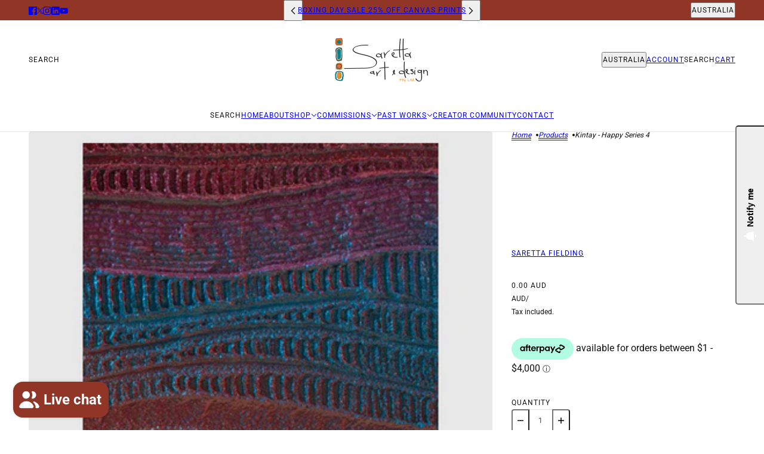

--- FILE ---
content_type: text/html
request_url: https://placement-api.afterpay.com/?mpid=saretta-fielding.myshopify.com&placementid=null&pageType=null&zoid=9.0.85
body_size: 986
content:

  <!DOCTYPE html>
  <html>
  <head>
      <link rel='icon' href='data:,' />
      <meta http-equiv="Content-Security-Policy"
          content="base-uri 'self'; default-src 'self'; font-src 'self'; style-src 'self'; script-src 'self' https://cdn.jsdelivr.net/npm/zoid@9.0.85/dist/zoid.min.js; img-src 'self'; connect-src 'self'; frame-src 'self'">
      <title></title>
      <link rel="preload" href="/index.js" as="script" />
      <link rel="preload" href="https://cdn.jsdelivr.net/npm/zoid@9.0.85/dist/zoid.min.js" integrity="sha384-67MznxkYtbE8teNrhdkvnzQBmeiErnMskO7eD8QwolLpdUliTdivKWx0ANHgw+w8" as="script" crossorigin="anonymous" />
      <div id="__AP_DATA__" hidden>
        {"errors":{"mcr":null},"mcrResponse":{"data":{"errors":[],"config":{"mpId":"saretta-fielding.myshopify.com","createdAt":"2025-09-25T09:05:52.22812311Z","updatedAt":"2025-11-13T23:10:50.86998434Z","config":{"consumerLending":{"metadata":{"shouldForceCache":false,"isProductEnabled":false,"updatedAt":"2025-11-13T23:10:50.869943909Z","version":0},"details":{}},"interestFreePayment":{"metadata":{"shouldForceCache":false,"isProductEnabled":true,"updatedAt":"2025-11-13T23:10:50.869921089Z","version":0},"details":{"minimumAmount":{"amount":"1.00","currency":"AUD"},"maximumAmount":{"amount":"4000.00","currency":"AUD"},"cbt":{"enabled":false,"countries":[],"limits":{}}}},"merchantAttributes":{"metadata":{"shouldForceCache":false,"isProductEnabled":true,"updatedAt":"2025-11-13T23:10:50.869952539Z","version":0},"details":{"analyticsEnabled":true,"tradingCountry":"AU","storeURI":"http://www.saretta.com.au","tradingName":"Saretta Art & Design","vpuf":true}},"onsitePlacements":{"metadata":{"expiresAt":1758793542062,"ttl":900,"updatedAt":"2025-09-25T09:30:42.062332067Z","version":0},"details":{"onsitePlacements":{"5fd9fef3-687e-4f93-b8e5-e24f95b6031d":{"placementId":"5fd9fef3-687e-4f93-b8e5-e24f95b6031d","pageType":"product","enabled":true,"type":"price-paragraph","introText":"or","logoType":"badge","badgeTheme":"black-on-mint","lockupTheme":"black","modalTheme":"white","modalLinkStyle":"circled-info-icon","paymentAmountIsBold":true,"promoRenderStyle":"promo-with-get-and-payments","size":"md","showIfOutsideLimits":true,"showInterestFree":true,"showLowerLimit":true,"showUpperLimit":true,"showWith":true,"showPaymentAmount":true},"6fa0994f-b573-4a82-a021-9ed8d8307ee2":{"placementId":"6fa0994f-b573-4a82-a021-9ed8d8307ee2","pageType":"cart","enabled":true,"type":"price-paragraph","introText":"or","logoType":"badge","badgeTheme":"black-on-mint","lockupTheme":"black","modalTheme":"white","modalLinkStyle":"circled-info-icon","paymentAmountIsBold":true,"promoRenderStyle":"promo-with-get-and-payments","size":"md","showIfOutsideLimits":true,"showInterestFree":true,"showLowerLimit":true,"showUpperLimit":true,"showWith":true,"showPaymentAmount":true}}}},"cashAppPay":{"metadata":{"shouldForceCache":false,"isProductEnabled":false,"updatedAt":"2025-11-13T23:10:50.86998106Z","version":0},"details":{"enabledForOrders":false,"integrationCompleted":false}},"promotionalData":{"metadata":{"version":0},"details":{"consumerLendingPromotions":[]}}}}},"errors":null,"status":200},"brand":"afterpay","meta":{"version":"0.35.4"}}
      </div>
  </head>
  <body></body>
  <script src="/index.js" type="application/javascript"></script>
  </html>
  

--- FILE ---
content_type: text/css
request_url: https://www.saretta.com.au/cdn/shop/t/73/compiled_assets/styles.css?v=4077
body_size: 14757
content:
.article-comments--comments{display:flex;flex-direction:column;gap:var(--spacing--block)}.article-comments--item{padding:var(--spacing--item) 0;border-bottom:1px solid var(--border--color-dark)}.article-comments--item:first-child{padding-top:0}.article-comments--item:last-child{padding-bottom:0;border-bottom:none;margin-bottom:var(--spacing--neg-item)}.article-comments--content{padding-left:var(--spacing--item)}.article-comments--meta{display:flex;justify-content:space-between}.article-comments--form:before{content:"";display:block;margin-bottom:var(--spacing--block);width:100%;height:1px;background-color:var(--border--color-dark)}.article-comments--inputs{display:flex;column-gap:var(--spacing--item)}@media (max-width: 767px){.article-comments--inputs{flex-direction:column}}.article-comments--form-error,.article-comments--form-moderated{text-align:center}@media (min-width: 768px){.article-comments--form-error,.article-comments--form-moderated{text-align:left}}.article-comments--button{width:100%}@media (min-width: 768px){.article-comments--button{width:50%}}.article-comments--button[aria-busy=true] .article-comments--button-text,.article-comments--button[aria-busy=false] .article-comments--button-spinner{opacity:0}.article-comments--disqus{padding:0 var(--spacing--item)}@media (min-width: 768px){.article-comments--disqus{padding:0}}.collapsible-rows--wrapper{width:100%}@media (min-width: 768px){.collapsible-rows--main{display:flex}.collapsible-rows--main[data-two-columns=false]{flex-direction:column}.collapsible-rows--main[data-two-columns=false]>*:first-child>*:last-child>*{border-bottom:0}.collapsible-rows--main[data-two-columns=true]{gap:var(--spacing--block)}.collapsible-rows--main>*{width:100%}}@media (max-width: 767px){.collapsible-rows--main{flex-direction:column}.collapsible-rows--main>*:first-child>*:last-child>*{border-bottom:0}}.collection-header--root{display:flex;flex-direction:column}.collection-header--wrapper{position:relative}.collection-header--wrapper[data-x-alignment=center]{display:flex;align-items:center;justify-content:center}.collection-header--image{width:100%}.collection-header--heading{max-width:var(--max-width--x-small);pointer-events:none}.collection-header--heading:empty{display:none}.collection-header--root[data-header-overlap-compatible] .collection-header--heading{position:absolute;padding:var(--spacing--section--x);max-width:var(--max-width--x-small)}.collection-header--root:not([data-header-overlap-compatible]) .collection-header--heading{margin:0}.collection-header--wrapper[data-x-alignment=left] .collection-header--heading{bottom:0}.collection-header--wrapper[data-x-alignment=right] .collection-header--heading{bottom:0;right:0;margin-left:auto}.collection-header--heading>*:not(:last-child){padding-bottom:var(--spacing--item)}@media (min-width: 768px){.collection-header--heading{padding:0 var(--spacing--section--x)}.layout--viewport[data-header-layout=sidebar] .collection-header--heading:only-child{padding:0}}@media (max-width: 767px){.collection-header--heading{padding:0 var(--spacing--item)}}.collection-header--description{padding:var(--spacing--block) var(--spacing--section--x)}@media (max-width: 767px){.collection-header--description{padding:var(--spacing--section--mobile)}}@media (min-width: 768px){.collection-with-highlight--root .section-blocks--root:only-child .section-blocks--wrapper{padding-top:0;padding-bottom:0}}@media (max-width: 767px){.collection-with-highlight--root .section-blocks--root:only-child .section-blocks--wrapper{--text-padding: 0}}@media (max-width: 767px){.collection-with-highlight--navigation .carousel-nav-arrow{justify-content:center}}.contact--blocks{display:flex;flex-wrap:wrap;gap:var(--spacing--item)}@media (min-width: 768px){.contact--blocks{flex-direction:row}}@media (max-width: 767px){.contact--blocks{flex-direction:column}}.contact--block{flex:1 1 100%;width:100%;align-self:flex-end}.contact--block[data-block-type=checkbox]{display:flex;align-items:center;gap:var(--spacing--2)}.contact--block[data-block-type=checkbox] label{display:inline-flex;padding:0}@media (min-width: 768px){.contact--block[data-block-type=empty-space]{min-height:var(--desktop-height);margin-top:var(--spacing--neg-item)}}@media (max-width: 767px){.contact--block[data-block-type=empty-space]{min-height:var(--mobile-height);margin-top:var(--spacing--neg-item)}}@media (min-width: 768px){.contact--block[data-half-width=true]{max-width:calc(50% - var(--spacing--item) / 2)}}.contact--block input,.contact--block select,.contact--block textarea{margin:0}.contact--button-container{margin-top:var(--spacing--item)}.contact--button[aria-busy=true] .contact--button-text,.contact--button[aria-busy=false] .contact--button-spinner{opacity:0}@media (min-width: 768px){.contact--root[data-container-width="1"] .contact--button{width:100%}}@media (max-width: 767px){.contact--button{width:100%}}.countdown--root .countdown-timer--root{margin:0 auto}.countdown--root .section-blocks--root{z-index:1}.countdown--wrapper{align-items:center}@media (min-width: 768px){.countdown--wrapper[data-columns="2"]{justify-content:space-between;--grid-columns: minmax(250px, 570px) max-content}.countdown--wrapper[data-columns="2"][data-reverse-layout=true]{--grid-columns: max-content minmax(250px, 570px)}}.countdown--wrapper:has(.section-blocks--wrapper[data-text-style=eclipse-shadow]){overflow:visible}.divider--wrapper{height:var(--border--thickness)}.divider--root[data-white-border=false] .divider--wrapper{background-color:var(--border--color-dark)}.divider--root[data-white-border=true] .divider--wrapper{background-color:#fff}.featured-blog--root[data-text-color=white] .article-card--date{color:#fff}.featured-collection--root :is(.collection-promo--root,.carousel--block){height:100%}@media (max-width: 767px){.featured-collection--item{width:100%}.featured-collection--item .placeholder--root{min-height:256px}}.featured-collections--item{height:100%;align-items:flex-end}.featured-collections--title{width:100%}.featured-collections--image{display:flex;align-items:center;border-radius:var(--image--radius);width:100%}.featured-collections--body{margin:0 auto;width:100%;text-align:center}@media (max-width: 767px){.featured-images--root[data-mobile-overlay=false] .section-blocks--root{grid-area:auto}}.featured-images--main{display:flex}@media (min-width: 768px){.featured-images--main>*{width:50%}.featured-images--main>*:first-child{--image--radius-top-right: 0px;--image--radius-bottom-right: 0px}.featured-images--main>*:last-child{--image--radius-top-left: 0px;--image--radius-bottom-left: 0px}}@media (max-width: 767px){.featured-images--main>*{width:100%}.featured-images--root[data-mobile-layout=side-by-side] :is(.featured-images--main>*){width:50%}.featured-images--root[data-mobile-layout=side-by-side] :is(.featured-images--main>*):first-child{--image--radius-top-right: 0px;--image--radius-bottom-right: 0px}.featured-images--root[data-mobile-layout=side-by-side] :is(.featured-images--main>*):last-child{--image--radius-top-left: 0px;--image--radius-bottom-left: 0px}.featured-images--root[data-mobile-layout=stacked] :is(.featured-images--main>*):first-child{--image--radius-bottom-right: 0px;--image--radius-bottom-left: 0px}.featured-images--root[data-mobile-layout=stacked] :is(.featured-images--main>*):last-child{--image--radius-top-left: 0px;--image--radius-top-right: 0px}.featured-images--root[data-mobile-layout=first] :is(.featured-images--main>*):last-child,.featured-images--root[data-mobile-layout=second] :is(.featured-images--main>*):first-child{display:none}}@media (max-width: 767px){.featured-images--root[data-mobile-layout=stacked] .featured-images--main{flex-direction:column}}.featured-images--wrapper{display:grid}.featured-images--wrapper>*{grid-area:1 / -1}@media (max-width: 767px){.featured-images--root[data-mobile-overlay=false] .featured-images--wrapper{gap:var(--spacing--item)}}@media (min-width: 768px){.featured-product--root .product-form{position:sticky;top:calc(var(--sticky-offset) + var(--spacing--1));height:fit-content;padding-bottom:var(--spacing--block);transition:top .2s var(--transition--standard)}.layout--viewport:not([data-header-layout=sidebar]) .featured-product--root[data-spacing-above=none] .product-form{top:calc(var(--sticky-offset) + var(--spacing--neg-item));padding-top:var(--spacing--block)}.featured-product--root[data-container-width="6"] .product-form{padding-right:var(--spacing--item)}}@media (min-width: 768px){.featured-product--wrapper[data-container=panel]{--grid-columns: minmax(0, 1fr) minmax(0, var(--text-column-width));justify-content:center;align-items:stretch;position:relative}}@media (max-width: 767px){.featured-product--wrapper[data-container=panel]{--grid-row-gap: var(--spacing--item)}}.featured-product--root .carousel-nav-arrow{align-self:center}.footer-bar--wrapper{display:flex;justify-content:space-between;align-items:flex-end;gap:var(--spacing--block)}@media (max-width: 767px){.footer-bar--wrapper{flex-wrap:wrap}}.footer-bar--block{flex:1 1 calc(100% / 3);display:flex}@media (max-width: 767px){.footer-bar--block{justify-content:var(--x-alignment);flex-basis:100%;text-align:center}}@media (min-width: 768px){.footer-bar--block:nth-of-type(2):not(:last-child){justify-content:center}.footer-bar--block:last-of-type{justify-content:flex-end}.footer-bar--block:only-child:not([data-type=localization]){justify-content:center}}.footer-bar--block[data-type=payment-icons]{flex-wrap:wrap;gap:var(--spacing--1)}.footer-bar--block[data-type=payment-icons][data-greyscale-enabled=true] svg{filter:grayscale(100%)}@media (max-width: 767px){.footer-bar--block[data-type=powered-by]{order:3}}.footer-bar--menu{display:flex;flex-wrap:wrap;gap:var(--spacing--item)}@media (hover: hover){.footer-bar--menu>*:hover{font-weight:700}}.footer--wrapper{display:flex;gap:var(--spacing--block);justify-content:space-between}@media (max-width: 767px){.footer--wrapper{flex-wrap:wrap}}.footer--wrapper .social-media--root{padding-top:var(--spacing--item)}.footer--block{display:flex;flex-direction:column}@media (max-width: 767px){.footer--block{flex:1 1 100%;text-align:var(--text-alignment);align-items:var(--x-alignment)}.footer--block[data-block-type=menu]:has(.collapsible-row--root)+.footer--block[data-block-type=menu]:has(.collapsible-row--root){margin-top:var(--spacing--neg-block)}}@media (min-width: 768px){.footer--block[data-block-type=subscribe]{min-width:220px}.footer--block[data-block-type=about]{max-width:400px}.footer--block:not(:last-child){flex:0 1 auto}.footer--block:last-child{flex:0 3 100%;align-items:flex-end}}@media (min-width: 768px){.footer--block[data-block-type=subscribe] .footer--block--container{max-width:320px}}@media (max-width: 767px){.footer--block:is([data-block-type=subscribe],[data-block-type=menu]) .footer--block--container{width:100%}}.footer--menu{display:flex;flex-direction:column;gap:var(--spacing--1)}.footer--block--heading[data-item=nav-text]{--font--size: var(--font--button--size)}[data-item=sub-nav-text],[data-item=rte-content]{--font--size: var(--font--nav--size)}.footer--noblocks{width:100%;padding:var(--spacing--item)}@media (max-width: 767px){.footer--noblocks{text-align:center}}@media (min-width: 768px){.image-with-text-below--root[data-container-width="6"] .section-blocks--root:not([data-x-alignment=left]) .section-blocks--wrapper,.layout--main-content:has(.layout--sidebar:empty) .image-with-text-below--root[data-container-width="6"] .section-blocks--wrapper{--text-padding: 0 var(--spacing--section--x)}.image-with-text-below--root[data-container-width="6"] .section-blocks--root[data-x-alignment=left] .section-blocks--wrapper{--text-padding: 0 var(--spacing--section--x) 0 0}}@media (max-width: 767px){.image-with-text-below--root[data-mobile-full-width=true] .section-blocks--wrapper{--text-padding: 0 var(--spacing--item)}}.image-with-text--root .section-blocks--root{z-index:1}@media (min-width: 768px){.image-with-text--root[data-overlap=true] .image-with-text--wrapper[data-reverse-layout=true] .section-blocks--wrapper{margin-right:var(--overlap-margin)}.image-with-text--root[data-overlap=true] .image-with-text--wrapper[data-reverse-layout=false] .section-blocks--wrapper{margin-left:var(--overlap-margin)}.image-with-text--root[data-container-width="6"] .image-with-text--wrapper[data-reverse-layout=true] .section-blocks--wrapper{margin-left:var(--spacing--section--x)}.image-with-text--root[data-container-width="6"] .image-with-text--wrapper[data-reverse-layout=false] .section-blocks--wrapper{margin-right:var(--spacing--section--x)}}@media (max-width: 767px){.image-with-text--root[data-overlap=true] .section-blocks--wrapper{margin-top:var(--overlap-margin)}}.image-with-text--wrapper[data-container=split]{--column-width: var(--text-column-width);--overlap-margin: calc(-3 * var(--spacing--block));align-items:center}@media (min-width: 768px){.image-with-text--wrapper[data-container=split]{--grid-columns: minmax(0, 1fr) minmax(0, var(--column-width))}.image-with-text--wrapper[data-container=split][data-reverse-layout=true]{--grid-columns: minmax(0, var(--column-width)) minmax(0, 1fr)}.image-with-text--root[data-overlap=true] .image-with-text--wrapper[data-container=split]{--column-width: calc(var(--text-column-width) + var(--overlap-margin))}.image-with-text--root[data-container-width="6"] .image-with-text--wrapper[data-container=split]{--column-width: calc(var(--text-column-width) + var(--spacing--section--x))}.image-with-text--root[data-container-width="6"][data-overlap=true] .image-with-text--wrapper[data-container=split]{--column-width: calc( var(--text-column-width) + var(--overlap-margin) + var(--spacing--section--x) )}}.article--heading,.article--header--info{width:100%}.article--info{display:flex;justify-content:center;gap:var(--spacing--1);align-items:center}@media (max-width: 767px){.article--info{order:1;flex-direction:column}}.article--navigation{display:flex;width:100%;justify-content:space-between}.article--navigation:has(>.article--share:only-child){justify-content:flex-end}.article--tagged-in{margin:0}.article--tags{display:inline-flex;flex-wrap:wrap;column-gap:var(--spacing--1);row-gap:var(--spacing--0);line-height:1}.article--tags .article--tag a{text-decoration:underline}.blog--header{width:100%}@media (max-width: 767px){.blog--header{padding-bottom:var(--spacing--item)}}.blog--filter{width:100%}.blog--filter--body{display:flex;justify-content:center}.blog--filter--disclosure{width:100%;max-width:calc(100% - var(--spacing--block))}.blog--filter--menu{display:flex;gap:var(--spacing--item);flex-wrap:wrap;justify-content:center;margin:0;padding:0}.blog--article-list{width:100%}.blog--article-list .article-card--root{height:100%;justify-content:start}.blog--article-list[data-container=masonry]{display:block}.blog--article-list[data-container=masonry] .article-card--root{width:100%}@media (max-width: 767px){.blog--article-list[data-container=masonry][data-mobile-columns="1"] .article-card--root:not(:last-child){padding-bottom:var(--spacing--block)}.blog--article-list[data-container=masonry][data-mobile-columns="2"] .article-card--root{width:calc((100% - (var(--spacing--item))) / 2)}.blog--article-list[data-container=masonry][data-mobile-columns="2"] .article-card--root:nth-last-child(n+3){padding-bottom:var(--spacing--block)}}@media (min-width: 768px){.blog--article-list[data-container=masonry]:not([data-columns="1"]) .article-card--root{width:calc((100% - (var(--spacing--block) * (var(--columns) - 1))) / var(--columns))}.blog--article-list[data-container=masonry][data-columns="1"] .article-card--root:not(:last-child){padding-bottom:var(--spacing--block)}.blog--article-list[data-container=masonry][data-columns="2"] .article-card--root:nth-last-child(n+3){padding-bottom:var(--spacing--block)}.blog--article-list[data-container=masonry][data-columns="3"] .article-card--root:nth-last-child(n+4){padding-bottom:var(--spacing--block)}.blog--article-list[data-container=masonry][data-columns="4"] .article-card--root:nth-last-child(n+5){padding-bottom:var(--spacing--block)}}.blog--no-articles{padding:var(--spacing--section)}.main-collection--spinner{display:flex;justify-content:center;align-items:center;padding:var(--spacing--8) 0}.main-collection--spinner[aria-hidden=true]{display:none}.main-collection--spinner-wrapper>*{margin:0 auto}.main-collection--empty{text-align:center;padding:var(--spacing--8) 0;background-color:var(--bg-color)}@media (min-width: 768px){[data-columns="2"] .main-collection--empty{grid-column:1 / span 2}[data-columns="3"] .main-collection--empty{grid-column:1 / span 3}[data-columns="4"] .main-collection--empty{grid-column:1 / span 4}}@media (max-width: 767px){[data-mobile-columns="1"] .main-collection--empty{grid-column:1 / span 1}[data-mobile-columns="2"] .main-collection--empty{grid-column:1 / span 2}}.main-collection--pagination:empty{display:none}.main-collection--empty-item{height:100%;background-color:var(--bg-color)}.main-list-collections--item[data-container=section]:not(:last-child){padding-bottom:var(--spacing--section--y)}.main-list-collections--item-link{width:100%}@media (min-width: 768px){.main-product--root .product-form{position:sticky;top:calc(var(--sticky-offset) + var(--spacing--1));height:fit-content;padding-bottom:var(--spacing--block);transition:top .2s var(--transition--standard)}.layout--viewport:not([data-header-layout=sidebar]) .main-product--root[data-spacing-above=none] .product-form{top:calc(var(--sticky-offset) + var(--spacing--neg-item));padding-top:var(--spacing--block)}.main-product--root[data-container-width="6"] .product-form{padding-right:var(--spacing--item)}}@media (min-width: 768px){.main-product--wrapper[data-container=panel]{--grid-columns: minmax(0, 1fr) minmax(0, var(--text-column-width));justify-content:center;align-items:stretch;position:relative}}@media (max-width: 767px){.main-product--wrapper[data-container=panel]{--grid-row-gap: var(--spacing--item)}}.main-product--root .carousel-nav-arrow,.map--blocks{align-self:center}.map--blocks .section-blocks--root{width:100%}.map--media{align-self:stretch;border-radius:var(--image--radius);overflow:hidden}.map--google-maps{--image--radius: 0;// otherwise effects iframe height: 100%;min-height:300px}.map--google-maps[aria-hidden=true]{display:none}.map--image{height:100%}.map--image[aria-hidden=true]{display:none}.map--image img{height:100%}.map--buttons-container{display:flex;column-gap:var(--spacing--item);row-gap:var(--spacing--1);align-items:center;flex-wrap:wrap}.map--buttons-container>*:first-child[data-item=block-link]:has(+*:not([data-item=block-link])){order:1}@media (min-width: 768px){.media-with-highlight--root .stacked-text--root:only-child .stacked-text--wrapper{padding-top:0;padding-bottom:0}}@media (max-width: 767px){.media-with-highlight--root .stacked-text--root:only-child .stacked-text--wrapper{padding:0}}.media-with-highlight--block{display:grid}.media-with-highlight--block>*{grid-area:1 / -1}.media-with-highlight--block .video--root{border-radius:var(--image--radius);overflow:hidden}@media (min-width: 768px){.media-with-highlight--block .video--header{margin:var(--spacing--item)}}@media (max-width: 767px){.media-with-highlight--navigation .carousel-nav-arrow{justify-content:center}}@media (min-width: 768px){.newsletter--wrapper{align-items:center}}.overlapping-media--root{overflow:hidden}.overlapping-media--wrapper[data-container=split]{align-items:center}@media (min-width: 768px){.overlapping-media--wrapper[data-container=split]{--grid-columns: minmax(0, 1fr) minmax(0, var(--text-column-width))}.overlapping-media--wrapper[data-container=split][data-reverse-layout=true]{--grid-columns: minmax(0, var(--text-column-width)) minmax(0, 1fr)}}.overlapping-media--progress-container{display:flex;align-self:stretch;align-items:center}.overlapping-media--blocks{--scaled-offset: calc(var(--image-offset) * var(--progress, 0));width:calc(100% + var(--image-offset));height:fit-content;margin:var(--image-offset) calc(-1 / 2 * var(--image-offset));display:flex;justify-content:center}.overlapping-media--block{width:50%;will-change:transform;backface-visibility:hidden;transition:transform .15s linear}.overlapping-media--block:first-child{transform:translate3d(calc(1 / 2 * var(--image-offset) + var(--scaled-offset)),calc(-1 * var(--image-offset) + 2 * var(--scaled-offset)),0);z-index:1}.layout--viewport[data-drop-shadows=true] .overlapping-media--block:first-child>*{box-shadow:var(--box-shadow--center)}.overlapping-media--block:first-child .placeholder--root{transform:translateZ(0)}.overlapping-media--block:last-child{transform:translate3d(calc(-1 / 2 * var(--image-offset) - 1 * var(--scaled-offset)),calc(var(--image-offset) - 2 * var(--scaled-offset)),0)}.password--root{display:block;min-height:100vh;min-height:100dvh}@media (min-width: 768px){.password--root{background-attachment:fixed;background-repeat:no-repeat;background-size:cover}}.password--root .icon--shopify{width:82.28571px;height:24px;display:inline-block;line-height:0;vertical-align:top}.password--info,.password--logo,.password--mailing-list{text-align:center;padding-bottom:var(--spacing--section--y)}.password--logo img{height:auto;width:var(--width);border-radius:0}@media (max-width: 767px){.password--logo img{width:var(--mobile-width)}}.password--container{display:flex;flex-direction:column;align-items:center;justify-content:center}@media (min-width: 768px){.password--container{padding-top:var(--spacing--section--y)}}@media (max-width: 767px){.password--container{padding-top:var(--spacing--section--mobile--y)}}.password--form{width:100%;max-width:350px;padding:var(--spacing--section--y) 0}.password--root[data-show-login=false] .password--form{display:none}.password--form input[type=password]{background-color:transparent;color:#fff;border:var(--border--light);margin-bottom:var(--spacing--item)}.password--login{position:absolute;top:var(--spacing--item);right:var(--spacing--item);width:fit-content;padding:0}.password--login span{display:flex;align-items:end;justify-content:flex-end;gap:var(--spacing--1)}.password--root[data-show-login=true] .password--login{display:none}@media (min-width: 768px){.password--login{top:var(--spacing--block);right:var(--spacing--block)}}.password--buttons-container{display:flex;align-items:center;gap:var(--spacing--item--mobile)}@media (min-width: 768px){.password--buttons-container{gap:var(--spacing--item)}}.password--main{display:flex;align-items:center;flex-direction:column}.password--root[data-show-login=true] .password--main{display:none}.password--subtitle,.password--mailing-header{padding-bottom:var(--spacing--item)}.password--errors ul,.password--errors li{margin:0;list-style:none;padding:0}.password--errors li{padding-bottom:var(--spacing--item)}.popup--root{position:relative}.popup--block--root[data-block-id]{display:flex;align-items:center;justify-content:center;gap:var(--spacing--item);position:fixed;text-align:center;z-index:10;-webkit-user-select:none;user-select:none}.layout--viewport[data-drop-shadows=true] .popup--block--root[data-block-id]{box-shadow:var(--box-shadow--center)}.layout--viewport[data-drop-shadows=false] .popup--block--root[data-block-id]{border:var(--border--dark)}.popup--block--root[data-block-id][data-type=small-promotion]{width:fit-content;border-radius:var(--spacing--block);padding:var(--spacing--item) var(--spacing--block)}@media (min-width: 768px){.popup--block--root[data-block-id][data-type=small-promotion]{max-width:calc(100% - 2 * var(--spacing--block))}.popup--block--root[data-block-id][data-type=small-promotion][data-scroll-text=true]{max-width:380px}}.popup--block--root[data-block-id]:not([data-type=small-promotion]){border-radius:4px}@media (max-width: 767px){.popup--block--root[data-block-id][data-position=left]{left:var(--spacing--item)}}@media (min-width: 768px){.popup--block--root[data-block-id][data-position=left]{left:var(--spacing--block)}}@media (max-width: 767px){.popup--block--root[data-block-id][data-position=right]{right:var(--spacing--item)}}@media (min-width: 768px){.popup--block--root[data-block-id][data-position=right]{right:var(--spacing--block)}}.popup--block--root[data-block-id]:not([data-position=bottom]):not([data-type=small-promotion]){padding:var(--spacing--block)}@media (min-width: 768px){.popup--block--root[data-block-id]:not([data-position=bottom]):not([data-type=small-promotion]){width:calc(100% - 2 * var(--spacing--block));max-width:500px}}@media (max-width: 767px){.popup--block--root[data-block-id]:not([data-position=bottom]){width:calc(100% - 2 * var(--spacing--item));bottom:var(--spacing--item)}}@media (min-width: 768px){.popup--block--root[data-block-id]:not([data-position=bottom]){bottom:var(--spacing--block)}}.popup--block--root[data-block-id][data-position=bottom]{left:var(--spacing--item);right:var(--spacing--item);bottom:var(--spacing--item);width:calc(100% - 2 * var(--spacing--item))}@media (max-width: 767px){.popup--block--root[data-block-id][data-position=bottom]{padding:var(--spacing--block)}}@media (min-width: 768px){.popup--block--root[data-block-id][data-position=bottom]{padding:var(--spacing--item) var(--spacing--block)}}.popup--block--root[data-block-id][aria-hidden=true]{display:none}.popup--block--root[data-block-id] .social-media--root:empty{display:none}.popup--block--container{display:flex;flex-direction:column;gap:var(--spacing--item);align-items:var(--x-alignment);text-align:var(--text-alignment)}@media (min-width: 768px){.popup--block--root[data-position=bottom] .popup--block--container{flex-direction:row;justify-content:center;align-items:center}}.popup--block--root[data-type=small-promotion] .popup--block--wrapper{white-space:nowrap;overflow-x:hidden}@media (min-width: 768px){.popup--block--root[data-type=small-promotion][data-scroll-text=true] .popup--block--wrapper{-webkit-mask-image:linear-gradient(to right,#000 95%,transparent);mask-image:linear-gradient(to right,#000 95%,transparent)}}@media (max-width: 767px){.popup--block--root[data-type=small-promotion][data-mobile-scroll-text=true] .popup--block--wrapper{-webkit-mask-image:linear-gradient(to right,#000 95%,transparent);mask-image:linear-gradient(to right,#000 95%,transparent)}}.popup--block--heading>*{animation-play-state:running}@media (min-width: 768px){.popup--block--root[data-type=small-promotion][data-scroll-text=true] .popup--block--heading{--animation-speed: calc( ((10 - var(--popup--animation-speed)) * (20 - 5) / (10 - 1) + 5) * 1s );display:flex;gap:var(--spacing--item);-webkit-mask-image:linear-gradient(to left,#000 95%,transparent);mask-image:linear-gradient(to left,#000 95%,transparent);transform:none;margin:0;line-height:1}.popup--block--root[data-type=small-promotion][data-scroll-text=true] .popup--block--heading>*{animation:scrolling-content-mobile var(--animation-speed) linear infinite}}@media (max-width: 767px){.popup--block--root[data-type=small-promotion][data-mobile-scroll-text=true] .popup--block--heading{--mobile-animation-speed: calc( ((10 - var(--popup--mobile-animation-speed)) * (20 - 5) / (10 - 1) + 5) * 1s );display:flex;gap:var(--spacing--item);-webkit-mask-image:linear-gradient(to left,#000 95%,transparent);mask-image:linear-gradient(to left,#000 95%,transparent);transform:none}.popup--block--root[data-type=small-promotion][data-mobile-scroll-text=true] .popup--block--heading>*{animation:scrolling-content-mobile var(--mobile-animation-speed) linear infinite;transform:translateZ(0);backface-visibility:hidden}}@media (min-width: 768px){.popup--block--root[data-position=bottom] .popup--block--heading{display:none}}@media (min-width: 768px){.popup--block--root[data-x-alignment=center] .popup--button{justify-content:center}.popup--block--root[data-x-alignment=right] .popup--button{justify-content:flex-end}}.popup--button--container[aria-hidden=true]{display:none}.popup--block--root:not([data-text-color=white]) .layout--close:before,.popup--block--root:not([data-text-color=white]) .layout--close:after{background-color:var(--color--body)}.popup--block--root[data-type=small-promotion] .layout--close{--cross-size: var(--spacing--item)}.popup--block--root:not([data-type=small-promotion]) .layout--close{--cross-size: 20px;position:absolute;right:var(--spacing--2);top:var(--spacing--2)}.popup--block--button-container{display:flex;gap:var(--spacing--item);text-transform:capitalize}@media (max-width: 767px){.popup--block--button-container{flex-direction:column;width:100%}.popup--block--button-container>*{width:100%}}@media (min-width: 768px){.popup--block--root[data-x-alignment=center] .popup--block--button-container{justify-content:center}.popup--block--root[data-x-alignment=right] .popup--block--button-container{justify-content:flex-end}}.recent-products--root{display:block}.recent-products--root[aria-hidden=true]{display:none}@media (max-width: 767px){.recent-products--title{text-align:center}}.recent-products--grid[aria-hidden=true]{display:none}.recent-products--spinner{display:flex;justify-content:center;align-items:center;padding:var(--spacing--section--y) 0}[data-text-color=white] .recent-products--spinner{fill:#fff}.recent-products--spinner[aria-hidden=true],.related-products--root[aria-hidden=true]{display:none}.scrolling-content--root{--scrolling-content--mobile-gap: calc(var(--scrolling-content--gap) * .7);position:relative}.scrolling-content--wrapper{overflow:hidden}.scrolling-content--blocks{display:flex;position:relative;gap:var(--scrolling-content--gap);-webkit-user-select:none;user-select:none;z-index:1}@media (max-width: 767px){.scrolling-content--blocks{gap:var(--scrolling-content--mobile-gap)}}.scrolling-content--container{--animation-speed: calc( ((10 - var(--scrolling-content--animation-speed)) * (40 - 3) / (10 - 1) + 3) * 1s );flex-shrink:0;display:flex;align-items:center;gap:var(--scrolling-content--gap);animation:scrolling-content var(--animation-speed) linear infinite;animation-play-state:var(--animation-state)}@media (max-width: 767px){.scrolling-content--container{gap:var(--scrolling-content--mobile-gap);animation:scrolling-content-mobile var(--animation-speed) linear infinite;animation-play-state:var(--animation-state);// This is needed for the mobile version transform: translateZ(0);// Force hardware acceleration backface-visibility: hidden;// Help with performance}}.scrolling-content--root[data-hover-pause=true]:hover .scrolling-content--container{--animation-state: paused}.scrolling-content--root[data-direction=right] .scrolling-content--container{animation-direction:reverse}.scrolling-content--block-wrapper{display:flex;flex-shrink:0;align-items:center;margin:0;gap:var(--spacing--item)}.scrolling-content--block[data-item=image] .scrolling-content--block-wrapper>*{width:calc(var(--aspect-ratio) * var(--scrolling-content--block-height))}@media (max-width: 767px){.scrolling-content--block[data-item=image] .scrolling-content--block-wrapper>*{width:calc(var(--mobile-aspect-ratio) * var(--scrolling-content--block-mobile-height))}}.scrolling-text-on-image--root{--scrolling-content--mobile-gap: calc(var(--scrolling-content--gap) * .7)}.scrolling-text-on-image--root[data-full-width-text=true]{overflow-x:hidden}.scrolling-text-on-image--wrapper{position:relative}.scrolling-text-on-image--root[data-full-width-text=false] .scrolling-text-on-image--wrapper{overflow-x:hidden}.scrolling-text-on-image--content{z-index:1;position:absolute;top:0;right:0;bottom:0;left:0;width:100%;display:flex;align-items:center;justify-content:center}.scrolling-text-on-image--blocks{display:flex;position:relative;gap:var(--scrolling-content--gap);-webkit-user-select:none;user-select:none;z-index:1;max-width:100%}@media (max-width: 767px){.scrolling-text-on-image--blocks{gap:var(--scrolling-content--mobile-gap)}}.scrolling-text-on-image--block-container{--animation-speed: calc( ((10 - var(--scrolling-content--animation-speed)) * (40 - 3) / (10 - 1) + 3) * 1s );flex-shrink:0;display:flex;align-items:center;gap:var(--scrolling-content--gap);animation:scrolling-content var(--animation-speed) linear infinite;animation-play-state:var(--animation-state)}@media (max-width: 767px){.scrolling-text-on-image--block-container{gap:var(--scrolling-content--mobile-gap);animation:scrolling-content-mobile var(--animation-speed) linear infinite;animation-play-state:var(--animation-state);transform:translateZ(0);backface-visibility:hidden}}.scrolling-text-on-image--root[data-hover-pause=true]:has(.scrolling-text-on-image--blocks:hover) .scrolling-text-on-image--block-container{--animation-state: paused}.scrolling-text-on-image--root[data-direction=right] .scrolling-text-on-image--block-container{animation-direction:reverse}.scrolling-text-on-image--block{display:flex;flex-shrink:0;align-items:center;margin:0;gap:var(--spacing--item)}.search-results--products{width:100%}.search-results--spinner{display:flex;justify-content:center;align-items:center;padding:var(--spacing--8) 0}.search-results--spinner[aria-hidden=true]{display:none}.search-results--spinner-wrapper>*{margin:0 auto}.search-results--heading{text-align:center}.search-results--filter-feedback{text-align:center;padding:var(--spacing--section--y) 0;background-color:var(--bg-color)}@media (min-width: 768px){[data-columns="2"] .search-results--filter-feedback{grid-column:1 / span 2}[data-columns="3"] .search-results--filter-feedback{grid-column:1 / span 3}[data-columns="4"] .search-results--filter-feedback{grid-column:1 / span 4}}@media (max-width: 767px){[data-mobile-columns="1"] .search-results--filter-feedback{grid-column:1 / span 1}[data-mobile-columns="2"] .search-results--filter-feedback{grid-column:1 / span 2}}.search-results--button{text-align:center}.search-results--button a{padding:var(--spacing--item)}.search-results--pagination{width:100%}.search-results--pagination:empty{display:none}.service-list--container{display:flex;justify-content:center;gap:var(--spacing--block)}.service-list--container:has(>.service-list--block-header--text){flex-wrap:wrap}.service-list--container>.service-list--block-header--text{width:100%;text-align:left}@media (max-width: 767px){.service-list--container{flex-direction:column}}@media (min-width: 768px){.service-list--block-header--text{text-align:center}}@media (max-width: 767px){.service-list--block-header--text{text-align:left}}.service-list--single-column,.service-list--left-column,.service-list--right-column{display:none;height:fit-content}:is(.service-list--single-column,.service-list--left-column,.service-list--right-column):has(.service-list--blocks:empty){display:none}:is(.service-list--single-column,.service-list--left-column,.service-list--right-column):has(>*){display:flex;flex-direction:column;gap:var(--spacing--block)}@media (min-width: 768px){.service-list--single-column,.service-list--left-column,.service-list--right-column{width:calc(50% - (var(--spacing--block) / 2))}}@media (max-width: 767px){.service-list--single-column,.service-list--left-column,.service-list--right-column{width:100%}}.service-list--blocks{display:flex;flex-direction:column}.service-list--root[data-show-description=false] .service-list--blocks{gap:var(--spacing--item)}.service-list--root[data-show-description=true] .service-list--blocks{gap:var(--spacing--block)}.service-list--block-header{text-align:center}.service-list--price{padding-left:var(--spacing--5);padding-bottom:2px}.service-list--root[data-show-description=false] .service-list--price{flex-grow:0;flex-shrink:1;padding-left:var(--spacing--2);padding-bottom:0}.service-list--description{padding-top:var(--spacing--1)}.service-list--block-title{flex-grow:1}.service-list--root[data-show-description=false] .service-list--block-title{flex-grow:0;flex-shrink:1;width:100%;position:relative;overflow:hidden}.service-list--root[data-show-description=false] .service-list--block-title:after{content:"\22c5\22c5\22c5\22c5\22c5\22c5\22c5\22c5\22c5\22c5\22c5\22c5\22c5\22c5\22c5\22c5\22c5\22c5\22c5\22c5\22c5\22c5\22c5\22c5\22c5\22c5\22c5\22c5\22c5\22c5\22c5\22c5\22c5\22c5\22c5\22c5\22c5\22c5\22c5\22c5\22c5\22c5\22c5\22c5\22c5\22c5\22c5\22c5\22c5\22c5\22c5\22c5\22c5\22c5\22c5\22c5\22c5\22c5\22c5\22c5\22c5\22c5\22c5\22c5\22c5\22c5\22c5\22c5\22c5\22c5\22c5\22c5\22c5\22c5\22c5\22c5\22c5\22c5\22c5\22c5\22c5\22c5";font-family:Arial,sans-serif;margin-left:var(--spacing--2);line-height:2;position:absolute}.service-list--info{display:flex;align-items:center;border-bottom:var(--border--dark);padding-bottom:var(--spacing--1);width:100%}.service-list--root[data-show-description=false] .service-list--info{border-bottom:none;padding:0}.service-list--root[data-text-color=white] .service-list--info{border-bottom:var(--border--light)}.service-list--root[data-show-description=false] .service-list--block-title-text{display:inline}.shop-the-banner--content{position:relative}.shop-the-banner--button{display:block;height:unset;position:absolute;border-radius:50%;background:transparent;z-index:2;left:var(--left);top:var(--top);padding:var(--padding)}@media (max-width: 767px){.shop-the-banner--button{--padding: 18px;--left: calc(var(--mobile-x-pos) - 24px);// px is half the width of button --top: calc(var(--mobile-y-pos) - 24px)}}@media (min-width: 768px){.shop-the-banner--button{--padding: var(--spacing--3);--left: calc(var(--x-pos) - 20px);--top: calc(var(--y-pos) - 20px)}}.shop-the-banner--button:is(:hover,:focus-visible){background:transparent}.shop-the-banner--product{--left-offset: 0;// this changes in JS,far left position helps calculate the width --top-offset: 24px;position:absolute;min-width:220px;// gives space for expanded quick add button &[data-transition-active="true"]{z-index:3}}@media (max-width: 767px){.shop-the-banner--product{left:calc(var(--mobile-x-pos) + var(--left-offset));top:calc(var(--mobile-y-pos) + var(--top-offset))}}@media (min-width: 768px){.shop-the-banner--product{left:calc(var(--x-pos) + var(--left-offset));top:calc(var(--y-pos) + var(--top-offset))}}.shop-the-banner--product>*{--padding: var(--spacing--1);padding:var(--padding);border-radius:calc(min(calc(var(--image--radius) + (var(--padding) / 2)),32px) * var(--image--radius-enabled))}.layout--viewport[data-drop-shadows=true] :is(.shop-the-banner--product>*){box-shadow:var(--box-shadow--center)}.layout--viewport[data-drop-shadows=false] :is(.shop-the-banner--product>*){border:var(--border--dark)}.shop-the-look--block{display:flex;align-items:center}@media (max-width: 767px){.shop-the-look--block{flex-direction:column}}.shop-the-look--image{position:relative}@media (max-width: 767px){.shop-the-look--image{width:100%}}@media (min-width: 768px){.shop-the-look--image{width:calc(100% - 300px + var(--spacing--block))}}.shop-the-look--products{display:grid;position:relative}@media (max-width: 767px){.shop-the-look--products{row-gap:var(--spacing--item);margin-top:var(--spacing--neg-block);width:calc(100% - 2 * var(--spacing--block))}}@media (min-width: 768px){.shop-the-look--products{row-gap:var(--spacing--block);margin-left:var(--spacing--neg-block);width:300px}}.shop-the-look--product{grid-area:1 / -1}.shop-the-look--product[aria-hidden=false]{z-index:1}@media (min-width: 768px){.shop-the-look--product[data-transition-item][data-transition-type=slide-in]{transform:translate3d(32px,0,0)}.shop-the-look--product .product-card--image-wrapper{border-radius:var(--image--radius);overflow:hidden;background-color:var(--bg-color--body)}.layout--viewport[data-drop-shadows=true] :is(.shop-the-look--product .product-card--image-wrapper){box-shadow:var(--box-shadow--center)}.layout--viewport[data-drop-shadows=false] :is(.shop-the-look--product .product-card--image-wrapper){border:var(--border--dark)}.shop-the-look--product .product-card--details{padding:0 var(--spacing--block)}.shop-the-look--product .product-card--mini{display:none}}@media (max-width: 767px){.shop-the-look--product .product-card--root{display:none}.shop-the-look--product .product-card--mini{--padding: var(--spacing--1);padding:var(--padding);border:var(--border--dark);border-radius:calc(min(calc(var(--image--radius) + (var(--padding) / 2)),32px) * var(--image--radius-enabled))}}.shop-the-look--button{display:block;height:unset;position:absolute;border-radius:50%;background:transparent;z-index:2}@media (max-width: 767px){.shop-the-look--button{padding:18px;left:calc(var(--mobile-x-pos) - 24px);// px is half the width of button top: calc(var(--mobile-y-pos) - 24px)}.shop-the-look--button[data-transition-active=true]{padding:10px;left:calc(var(--mobile-x-pos) - 16px);top:calc(var(--mobile-y-pos) - 16px)}}@media (min-width: 768px){.shop-the-look--button{padding:var(--spacing--3);left:calc(var(--x-pos) - 20px);top:calc(var(--y-pos) - 20px)}.shop-the-look--button[data-transition-active=true]{padding:var(--spacing--1);left:calc(var(--x-pos) - 12px);top:calc(var(--y-pos) - 12px)}}.shop-the-look--button:is(:hover,:focus-visible){background:transparent}.shop-the-look--next,.shop-the-look--prev{position:absolute;display:flex;align-items:center;z-index:1;top:calc((var(--product-image-height) / 2) - var(--spacing--item))}.shop-the-look--prev{left:var(--spacing--neg-item)}.shop-the-look--next{right:var(--spacing--neg-item)}.shop-the-look--add{position:relative;justify-self:center}.shop-the-look--add[aria-busy=true] .shop-the-look--add-text,.shop-the-look--add[aria-busy=false] .shop-the-look--spinner{opacity:0}.split-announcements--container{padding:var(--spacing--1) 0}@media (min-width: 768px){.split-announcements--container{display:grid;grid-template-columns:repeat(var(--store-message--columns),minmax(0,1fr))}.split-announcements--container:empty{display:none}.split-announcements--container>*:not(:last-child){border-right:var(--border--dark)}}@media (max-width: 767px){.split-announcements--container{text-align:center}}.split-announcements--block{display:flex;text-align:center;align-items:center;justify-content:center;gap:var(--spacing--item);padding:var(--spacing--0) var(--spacing--item);margin:calc(var(--spacing--neg-1) / 2) 0}.split-announcements--block:first-child{padding-left:0}.split-announcements--block:last-child{padding-right:0}.split-announcements--icon{flex-shrink:0;line-height:1}.split-announcements--icon :is(img,svg){height:25px;width:auto}.testimonials--body{width:100%}@media (min-width: 768px){.testimonials--body{margin:0 auto}}@media (max-width: 767px){.testimonials--body[data-mobile-columns="2"]>*:nth-child(odd):last-child{grid-column:1 / span 2;justify-self:center;width:calc((100% - var(--spacing--3)) / 2)}}.testimonials--image{width:100%;max-width:160px;margin:0 auto}.testimonials--root[data-aspect-ratio=circle] .testimonials--image img{aspect-ratio:1;border-radius:50%}.testimonials--icon{display:flex;justify-content:center;gap:var(--spacing--0)}.testimonials--icon .icon--root[class*=star]{max-width:20px;max-height:20px}.testimonials--info[data-background-color]{padding:var(--spacing--item)}.article-card--root{align-items:var(--x-alignment)}.article-card--image{display:block;width:100%;border-radius:var(--image--radius)}.article-card--info{display:flex;gap:var(--spacing--1)}@media (max-width: 767px){.article-card--info{flex-direction:column}}[data-columns="3"] .article-card--info{flex-direction:column}[data-columns="3"] .article-card--dot{display:none}.breadcrumbs--root{display:flex;flex-wrap:wrap;align-items:baseline;gap:var(--spacing--1);padding:var(--spacing--2) 0}.breadcrumbs--root>* a,.breadcrumbs--root>*[data-item]{text-transform:capitalize}.breadcrumbs--root li{display:inline-flex;align-items:center;line-height:1}.breadcrumbs--root li:not(:last-of-type):after{margin:0 0 2px 8px;content:"";background-color:var(--color--body);width:var(--spacing--0);height:var(--spacing--0);border-radius:50%}.breadcrumbs--root li a:after{padding-bottom:.143em;border-bottom:.071em solid var(--color--body);content:"";display:block;width:100%}[class*=block][data-fit-together=true]+[class*=block][data-fit-together=true]{margin-top:0}.collapsible-row--root{--padding-horizontal: var(--spacing--item);--padding-vertical: var(--spacing--item);display:block;background-color:var(--bg-color)}.collapsible-row--root[data-text-color=white]:before,.collapsible-row--root[data-text-color=white]:after{background-color:var(--border--color-light)}.collapsible-row--root[data-view=small]{--padding-vertical: var(--spacing--1)}.collapsible-row--toggle{display:flex;justify-content:space-between;align-items:center;gap:var(--spacing--item);-webkit-user-select:none;user-select:none;padding:0;color:var(--color);width:100%;height:fit-content;background-color:transparent;text-align:left;padding:var(--padding-vertical) var(--padding-horizontal)}.collapsible-row--heading{padding:0;line-height:24px;pointer-events:none}.collapsible-row--icon{position:relative;height:calc(var(--font--nav--size) * var(--icon--scale, 1));width:calc(var(--font--nav--size) * var(--icon--scale, 1));flex-shrink:0}.collapsible-row--root[data-view=small] .collapsible-row--icon{--icon--scale: 1 }.collapsible-row--root[data-view=large] .collapsible-row--icon{--icon--scale: 2 }.collapsible-row--icon:before,.collapsible-row--icon:after{content:"";position:absolute;background-color:var(--color);transition:transform .2s var(--transition--standard),opacity .2s var(--transition--standard)}.collapsible-row--icon:before{top:0;bottom:0;width:var(--border--thickness);left:50%;transform:translate(-50%) rotate(0)}.collapsible-row--icon:after{opacity:1;left:0;right:0;height:var(--border--thickness);top:50%;transform:translateY(-50%) rotate(0)}.collapsible-row--toggle[aria-expanded=true] .collapsible-row--icon:before{transform:translate(-50%) rotate(90deg)}.collapsible-row--toggle[aria-expanded=true] .collapsible-row--icon:after{opacity:0;transform:translateY(-50%) rotate(90deg)}.collapsible-row--wrapper{display:block;overflow:hidden;visibility:hidden;height:0px}@supports (-webkit-touch-callout: none){.collapsible-row--wrapper[data-transition-item][data-transition-type=fade-in]{will-change:auto}}.collapsible-row--toggle[aria-expanded=false]+.collapsible-row--wrapper{transition:all .2s var(--transition--ease-out)}.collapsible-row--toggle[aria-expanded=true]+.collapsible-row--wrapper{transition:height .2s var(--transition--standard),opacity .7s var(--transition--standard)}.collapsible-row--content{padding:0 var(--padding-horizontal) var(--padding-vertical)}.collection-promo--root{position:relative;overflow:hidden;border-radius:var(--image--radius);display:grid;align-self:stretch;min-height:200px}.collection-promo--root[data-border-type=thin] :is(.image--root,.placeholder--root):before{border:1px solid var(--color--body)}.collection-promo--root[data-border-type=thick] :is(.image--root,.placeholder--root):before{border:2px solid var(--color--body)}.collection-promo--root:not([data-border-type=none]) :is(.image--root,.placeholder--root):before{content:"";margin:var(--spacing--item);transition:all .25s ease-out 25ms;border-radius:max(0px,calc(var(--image--radius) - var(--spacing--item)));position:absolute;top:0;right:0;bottom:0;left:0;z-index:1;opacity:1}@media (max-width: 767px){{border-radius:max(0px,calc(var(--image--radius) - var(--spacing--1)))}}.collection-promo--root>*{grid-area:1 / -1}.collection-promo--root:not([data-border-type=none]):has(.stacked-text--root[data-text-color=white]) :is(.image--root,.placeholder--root):before{border-color:#fff}@media (hover: hover){.collection-promo--root:not([data-border-type=none]):hover :is(.image--root,.placeholder--root):before{opacity:0;margin:0;border-radius:var(--image--radius)}}@media (min-width: 768px){.collection-promo--root[data-promo-width="1"]{grid-column:span 1}.collection-promo--root[data-promo-width="2"]{grid-column:span 2}.collection-promo--root[data-promo-width="3"]{grid-column:span 3}.collection-promo--root[data-promo-width="4"]{grid-column:span 4}.collection-promo--root .stacked-text--root .stacked-text--wrapper:not([data-background-color=transparent]){padding:var(--spacing--block) var(--spacing--item)}.collection-promo--root .stacked-text--root .stacked-text--wrapper[data-background-color=transparent]{padding:var(--spacing--block)}}@media (max-width: 767px){[data-mobile-columns="2"] .collection-promo--root:not([data-promo-width="1"]){grid-column:span 2}.collection-promo--root[data-mobile-hide-border=true] :is(.image--root,.placeholder--root):before{display:none}.collection-promo--root[data-mobile-hide-border=false]:not([data-border-type=none]) .stacked-text--wrapper{margin:var(--spacing--item)}}.complementary-products--root[aria-hidden=true]{display:none}.complementary-products--heading{padding-bottom:var(--spacing--item)}.complementary-products--container{display:flex;flex-direction:column;gap:var(--spacing--item)}.countdown-timer--root{z-index:1;display:grid;grid:auto / auto-flow minmax(0,1fr) auto;align-items:center;text-align:center;text-transform:uppercase;margin:0;width:fit-content}.countdown-timer--root:not([data-view=small]){column-gap:var(--spacing--1)}.countdown-timer--root[data-timer-bg=light][data-view=small]{padding:2px var(--spacing--1);background-color:#fff6;border-radius:var(--spacing--0)}.countdown-timer--root[data-timer-bg=dark][data-view=small]{padding:2px var(--spacing--1);background-color:#0006;border-radius:var(--spacing--0)}.countdown-timer--item{display:grid;row-gap:var(--spacing--1);width:fit-content;margin:0 auto}.countdown-timer--item:first-child:has(.countdown-timer--digit[data-value="0"]:first-child):has(.countdown-timer--digit[data-value="0"]:last-child){display:none}.countdown-timer--item:first-child:has(.countdown-timer--digit[data-value="0"]:first-child):has(.countdown-timer--digit[data-value="0"]:last-child)+*{display:none}.countdown-timer--digits{--font--size: var(--number-size);position:relative;display:grid;column-gap:2px;grid:auto / auto-flow minmax(0,1fr);justify-content:center;margin:0 auto}@media (max-width: 767px){.countdown-timer--digits{--font--size: var(--mobile-number-size)}}.countdown-timer--digit{font-variant-numeric:tabular-nums;display:grid;position:relative;border-radius:var(--spacing--0);overflow:hidden;line-height:calc(var(--font--size) * 1.4)}.countdown-timer--root[data-timer-bg=light]:not([data-view=small]) .countdown-timer--digit{background-color:#fff6}.countdown-timer--root[data-timer-bg=dark]:not([data-view=small]) .countdown-timer--digit{background-color:#0006}.countdown-timer--digit>*{--transition--duration: .5s;--transition--delay: 0s;padding:var(--spacing--0) var(--spacing--1);grid-area:1 / -1;transition:visibility var(--transition--duration) var(--transition--standard) var(--transition--delay),opacity var(--transition--duration) var(--transition--standard) var(--transition--delay),transform var(--transition--duration) var(--transition--standard) var(--transition--delay)}.countdown-timer--root[data-view=small] :is(.countdown-timer--digit>*){padding:0}.countdown-timer--digit>*[data-status=enter]{--transition--delay: .2s;visibility:visible;opacity:1;transform:translateZ(0)}.countdown-timer--digit>*[data-status=exit]{visibility:hidden;opacity:0;transform:translate3d(0,-16px,0)}.countdown-timer--digit>*[data-status=standby]{--transition--duration: 0s;visibility:hidden;opacity:0;transform:translate3d(0,16px,0)}.countdown-timer--separator{--font--size: var(--number-size);height:calc(var(--font--size) * 1.4);margin-bottom:auto;display:flex;align-items:center}@media (max-width: 767px){.countdown-timer--separator{--font--size: var(--mobile-number-size)}}.countdown-timer--unit{line-height:initial}.countdown-timer--small-unit{--font--size: 12px;line-height:normal;align-self:baseline;padding-top:3px;padding-left:2px}.countdown-timer--small-unit:not(:last-child){padding-right:var(--spacing--1)}:is([data-countdown-container],[data-countdown-button])[aria-hidden=true]{display:none}.disclosure--root{--form-transform: translate3d(0, 8px, 0);position:relative;display:flex;flex-flow:row wrap;align-items:baseline;text-align:left;-webkit-user-select:none;user-select:none}.disclosure--label{width:100%;display:flex;gap:var(--spacing--1)}.disclosure--label:not(:has(>*:only-child)){justify-content:space-between}.disclosure--main{width:100%;height:100%;flex:1 0 50%;position:relative;outline:none}.disclosure--toggle{display:flex;gap:var(--spacing--1);align-items:center;justify-content:space-between;line-height:unset;cursor:pointer;width:100%;height:100%;position:relative;color:var(--color--body)}.disclosure--root:is([data-type=option-picker],[data-type=url-redirect]) .disclosure--toggle{background-color:var(--input--bg-color);border:1px solid var(--border--color-dark);padding:var(--spacing--1) 24px var(--spacing--1) var(--spacing--item);border-radius:var(--input--radius)}.disclosure--toggle:is(:hover,:focus){background-color:unset;color:var(--color--body)}.disclosure--root:is([data-type=option-picker],[data-type=url-redirect]) .disclosure--toggle:is(:hover,:focus){background-color:var(--input--bg-color);color:var(--color--body)}.disclosure--toggle .icon--root{pointer-events:none;transform:scaleY(1);transition:transform .2s var(--transition--standard)}.disclosure--toggle[aria-expanded=true]>.icon--root{transform:scaleY(-1)}.disclosure--current-option{width:fit-content;display:flex;align-items:center;white-space:nowrap;gap:var(--spacing--1)}.disclosure--current-option[data-unavailable=true]{color:var(--color--body--light);text-decoration:line-through}.disclosure-option--wrapper{z-index:1}.disclosure-option--wrapper+p{z-index:1}.disclosure--form{border:1px solid var(--border--color-dark);border-radius:var(--input--radius);min-width:100%;position:absolute;overflow-y:auto;z-index:5;max-height:280px;max-width:300px;top:100%;left:0;transform:var(--form-transform)}@media (max-width: 767px){.disclosure--form{max-width:225px}}.layout--viewport[data-drop-shadows=true] .disclosure--form{box-shadow:var(--box-shadow--center)}.disclosure--form[aria-hidden=true]{display:none}.disclosure--option{color:var(--color--body);display:inline-flex;align-items:center;justify-content:space-between;gap:var(--spacing--1);padding:9px 15px;white-space:nowrap;width:100%;position:relative;cursor:pointer}.disclosure--option[data-unavailable=true]{color:var(--color--body--light);text-decoration:line-through}.disclosure--option:is(:focus-visible,:hover):after{content:"";position:absolute;top:0;right:0;bottom:0;left:0;background-color:var(--color--gray);opacity:.3}.feedback-bar--root{z-index:100;position:fixed;left:0;bottom:var(--spacing--item);text-align:center;width:100%;pointer-events:none}@media (max-width: 767px){.feedback-bar--root{padding:var(--spacing--3)}}.feedback-bar--root[aria-hidden=true]{display:none}.feedback-bar--root[aria-hidden=false]{display:block}.feedback-bar--message{padding:var(--spacing--2);border:var(--border--dark);border-radius:4px;display:inline-block}.filter--root{position:relative;overflow:auto;height:100vh;height:100dvh;scrollbar-width:none}.filter--root::-webkit-scrollbar{display:none}.filter--wrapper{width:100%;position:absolute;top:0;padding-bottom:calc(var(--spacing--item) * 3 + var(--button--height))}.filter--form{padding:var(--spacing--block) var(--spacing--item);position:relative}.filter--category:not(:last-child){padding-bottom:var(--spacing--item)}.filter--toggle{width:fit-content;padding:var(--spacing--1) var(--spacing--item);border-radius:20px;-webkit-user-select:none;user-select:none;transition:.25s background-color ease-in}.filter--toggle .icon--chevron-down{transform:scaleY(1);transition:transform .2s var(--transition--standard)}.filter--toggle[aria-expanded=false]+.filter--menu{display:none}.filter--toggle[aria-expanded=true] .icon--chevron-down{transform:scaleY(-1)}.filter--toggle:hover{cursor:pointer}.filter--toggle>*{pointer-events:none}.filter--menu{padding:var(--spacing--1) 0 0 var(--spacing--0)}.filter--menu:has([data-item=swatch]){display:flex;flex-wrap:wrap;padding:var(--spacing--1) 0 0 var(--spacing--item)}.filter--price--container{padding:var(--spacing--1) 0 0 var(--spacing--2)}.filter--link{display:flex}.filter--menu:not(.filter--link:has([data-item=swatch])) .filter--link:not(:last-child){margin-bottom:var(--spacing--1)}.filter--link:has([data-item=swatch]){width:calc(50% - var(--spacing--1));margin-right:var(--spacing--1)}.filter--link:has([data-item=swatch]):nth-of-type(n+3){margin-top:var(--spacing--2)}.filter--link:has([data-item=swatch]):not(:nth-last-child(-n+2)){margin-bottom:var(--spacing--2)}.filter--label[data-item=swatch]>*:first-child{position:absolute;top:50%;transform:translateY(-50%);padding-left:var(--spacing--2);left:24px}@media (max-width: 767px){.filter--label[data-item=swatch]>*:first-child{left:40px}}.filter--label>*{pointer-events:none}.filter--input:is([type=radio],[type=checkbox]){opacity:0;width:1px;height:1px;margin:0}.filter--no-filters{padding:var(--spacing--1) 0 0 var(--spacing--block)}.filter--search{padding:var(--spacing--item);border-top:var(--border--dark)}.filter--search:only-child{border:0}.filter--search-link{display:flex;align-items:center;width:fit-content;padding:var(--spacing--item);border-radius:28px;transition:.25s background-color ease-in;color:var(--color--body)}.filter--search-link:hover{cursor:pointer}.filter--search-icon{padding-right:var(--spacing--item)}.filter--button-container{width:100%;display:flex;gap:var(--spacing--1);justify-content:space-between;padding:var(--spacing--item) var(--spacing--item) var(--spacing--block);position:fixed;bottom:0;right:0;padding:var(--spacing--item);background-color:var(--bg-color--body-translucent);-webkit-backdrop-filter:blur(3px);backdrop-filter:blur(3px)}.layout--viewport[data-drop-shadows=true] .filter--button-container{box-shadow:var(--box-shadow--top)}.layout--viewport[data-drop-shadows=false] .filter--button-container{border-top:var(--border--dark)}.filter--button{width:calc(50% - var(--spacing--1));text-align:center}.filter--button span{width:100%}.icon-block--root{display:inline-flex;gap:var(--spacing--2);align-items:center;justify-content:var(--x-alignment, flex-start)}@media (min-width: 768px){[data-x-alignment=right] .icon-block--root .icon-block{order:1}}@media (max-width: 767px){[data-mobile-x-alignment=right] .icon-block--root .icon-block{order:1}}.icon-block>:is(svg,img){height:var(--width);width:auto}.image-block--root{margin:0 auto;overflow:hidden;position:relative;width:100%;display:grid}@media (max-width: 767px){.image-block--root{padding:0}.image-block--root[data-mobile-full-width=false] .image-block--root{border-radius:var(--image--radius)}}@media (min-width: 768px){.image-block--root{height:100%}.image-block--root:not([data-full-width=true]) .image-block--root{border-radius:var(--image--radius)}}.image-block--root .stacked-text--root{position:absolute}.image-block--image{display:block;order:1;width:100%;overflow:hidden}.mobile-nav{display:flex;flex-direction:column;min-height:100vh}@media (max-width: 767px){.mobile-nav{min-height:100dvh}}.mobile-nav--menu{padding:var(--spacing--block) var(--spacing--item) 0 var(--spacing--item)}@media (min-width: 768px){.mobile-nav--menu [data-item=nav-text]{line-height:1}}.mobile-nav--utilities{display:flex;flex-direction:column;gap:var(--spacing--0);padding:var(--spacing--block) var(--spacing--item) 0 var(--spacing--item)}@media (hover: hover){.mobile-nav--utilities>*:hover{font-weight:700}}.mobile-nav--social-icons{display:contents}.mobile-nav--social-icons:has(.social-media--root:empty),.mobile-nav--social-icons:empty{display:none}.mobile-nav--footer{display:flex;justify-content:space-between;gap:var(--spacing--block);padding:var(--spacing--block) var(--spacing--item);margin-top:auto}.mobile-nav--footer:has(.disclosure--root[data-id=mobile-nav--locale]){flex-direction:column}.mobile-nav--localization:empty{display:none}@media (min-width: 768px){.navigation--container{display:flex;justify-content:space-between}}.navigation--layout{display:flex;margin-left:auto}.navigation--layout-button{display:flex;align-items:center;justify-content:center;height:40px;width:40px;color:var(--color--body);transition:.25s color ease-in;border:var(--border--dark)}.navigation--layout-button:first-child{border-top-left-radius:20px;border-bottom-left-radius:20px;border-right:0;padding-right:0}.navigation--layout-button:last-child{border-top-right-radius:20px;border-bottom-right-radius:20px;border-left:0;padding-left:0}.navigation--layout-button[aria-pressed=false]:not(:hover) svg{opacity:.3}.navigation--layout-button[aria-hidden=true]{display:none}.navigation--layout-button>*{pointer-events:none}.navigation--filter{display:flex;align-items:center;height:40px;flex-basis:initial;padding:0 3px;border-radius:20px;border:var(--border--dark)}.navigation--button{color:var(--color--body);padding:0 var(--spacing--2);border-radius:var(--spacing--item)}.navigation--results{display:flex;align-items:center;padding-left:var(--spacing--item)}.navigation--tags-container{padding-top:var(--spacing--item);display:flex;flex-wrap:wrap;align-items:center}.navigation--active-tags{display:flex;flex-wrap:wrap;align-items:flex-end}.navigation--active-tag:not(:last-child){margin:3px 8px 3px 0;overflow:hidden}@media (max-width: 767px){.navigation--active-tag:not(:last-child){margin:var(--spacing--0) var(--spacing--2) var(--spacing--0) 0}}.navigation--active-tag:not(:last-child):before{content:"";position:absolute;top:0;right:0;bottom:0;left:0;background-color:var(--color--gray);opacity:.3;pointer-events:none}.navigation--active-tag:not(:last-child) .icon--root{display:block}.navigation--active-tag:not(:last-child)>*{pointer-events:none}.navigation--active-tag--swatch{margin:0 var(--spacing--0) 0 var(--spacing--neg-0);background:content-box var(--swatch-background) no-repeat center / cover}.navigation--active-tag--swatch[data-shape=square]{height:14px;width:14px;min-width:14px}.navigation--active-tag--swatch[data-shape=circle]{height:16px;width:16px;min-width:16px;border-radius:50%}.navigation--active-clear[data-item]{flex-basis:initial;padding:0 0 var(--spacing--0) var(--spacing--1)}.navigation--active-clear[data-item]:hover{cursor:pointer}.navigation--mobile-header[data-container]{flex-wrap:unset}.navigation--mobile-header[data-container]:empty{display:none}@media (max-width: 767px){.navigation--mobile-header[data-container]{display:flex;justify-content:space-between;flex-direction:row}}.navigation--mobile-button{height:var(--spacing--block);line-height:14px;flex-basis:initial;padding:var(--spacing--1) var(--spacing--item);border:var(--border--dark);border-radius:var(--spacing--item)}.search--root{display:block}.search--root .icon--x-mark{color:var(--input--color)}.search--bar-wrapper{display:flex;align-items:center;justify-content:space-between;gap:var(--spacing--item)}.search--bar{display:flex;align-items:center;gap:var(--spacing--1);background-color:var(--input--bg-color);border-radius:var(--input--radius);padding:6px;width:calc(20% + var(--spacing--block));border:1px solid var(--border--color-dark)}@media (max-width: 767px){.search--bar{width:100%}}[data-text-color=white] .search--bar{border:1px solid var(--border--color-light)}[data-text-color=white] [data-text-color=body] .search--bar{border:1px solid var(--border--color-dark)}.search--clear{cursor:pointer;display:flex}.search--clear:hover{opacity:.8}.search--clear[aria-hidden=true]{display:none}.search--cancel{display:flex}input[type=search].search--textbox{--input--bg-color: transparent;--input--height: 24px;--font--transform: normal;padding:0;border:0;outline:0;box-shadow:none;margin:0}input[type=search].search--textbox::-webkit-search-decoration,input[type=search].search--textbox::-webkit-search-cancel-button{display:none}input[type=text]::-ms-clear{display:none}.search--icon{width:24px;height:24px;display:flex;align-items:center;flex-shrink:0}.search--icon .icon--search{color:var(--input--color)}.search--icon .icon--spinner{scale:calc(7 / 5);color:var(--input--color);height:inherit}.search--root[aria-busy=true] .search--icon .icon--search,.search--root[aria-busy=false] .search--icon .icon--spinner{display:none}.search--results{display:flex}@media (min-width: 768px){.search--results{gap:var(--spacing--block)}}@media (max-width: 767px){.search--results{flex-direction:column}}.search--results>*{padding-top:var(--spacing--block);width:100%}.predictive-search--products{width:100%}.predictive-search--products:empty{display:none}@media (min-width: 768px) and (max-width: 1023px){.predictive-search--product-grid[data-container=panel]{grid-template-columns:repeat(3,minmax(0,1fr))}}.predictive-search--heading{display:flex;padding-bottom:var(--spacing--item)}.predictive-search--resources{display:flex;flex-direction:column;gap:var(--spacing--block)}@media (max-width: 767px){.predictive-search--resources{width:100%}}@media (min-width: 768px){.predictive-search--resources{flex:1 0 20%}}.predictive-search--item a span{font-weight:700}.predictive-search--container{display:grid;grid-gap:var(--spacing--1)}.predictive-search--view-all{margin-top:var(--spacing--block);text-align:right}.price-range--root{--button-min-translate: 0;--button-max-translate: 0;--fill-translate: 0;--fill-scale: 1}.price-range--wrapper{padding-bottom:var(--spacing--item);position:relative;display:flex}.price-range--button{position:absolute;z-index:1;top:-16px;padding:var(--spacing--2);-webkit-user-select:none;user-select:none;transform:translateZ(0);will-change:transform}.price-range--button:first-of-type{left:-13px}.price-range--button:last-of-type{right:-13px}.price-range--button:active>*{scale:1.4;outline:1px solid var(--color--accent-1);border:var(--border--dark)}@media (max-width: 767px){.price-range--button:active>*{scale:1.8}}.price-range--button:hover{cursor:pointer}.price-range--button>*{height:12px;width:12px;border-radius:50%;background-color:var(--color--body);pointer-events:none}.price-range--button[data-min-price]{transform:translate3d(var(--button-min-translate, 0px),0,0)}.price-range--button[data-max-price]{transform:translate3d(var(--button-max-translate, 0px),0,0)}.price-range--line{position:relative;border-radius:3px;overflow:hidden;height:3px;width:100%}.price-range--line:before{content:"";position:absolute;top:0;right:0;bottom:0;left:0;background-color:var(--color--gray);opacity:.4}.price-range--line>div{background:var(--progress-bar);width:100%;height:100%;z-index:1;transform-origin:left center;transform:translate3d(var(--fill-translate, 0px),0,0) scaleX(var(--fill-scale, 1));will-change:transform}.price-range--fields{display:flex;flex-direction:row;justify-content:space-between}.price-range--field{position:relative;display:flex;flex-direction:row;width:40%}.price-range--separator{line-height:var(--input--height)}.price-range--currency{color:var(--input--color);line-height:var(--input--height);padding-left:var(--spacing--1);position:absolute}.price-range--input{margin:0;text-align:end;padding-right:var(--spacing--1)}.product-buy-buttons--root{position:relative}.product-buy-buttons--buy-now,.product-buy-buttons--primary{width:100%}:is(.product-buy-buttons--buy-now,.product-buy-buttons--primary)[aria-busy=true] .product-buy-buttons--cta-text,:is(.product-buy-buttons--buy-now,.product-buy-buttons--primary)[aria-busy=true] .product-buy-buttons--buy-now-text{opacity:0}:is(.product-buy-buttons--buy-now,.product-buy-buttons--primary)[aria-busy=false] .product-buy-buttons--spinner{opacity:0}.product-buy-buttons--smart{-webkit-user-select:none;user-select:none;width:100%}.product-buy-buttons--smart[data-style=button-1]{--button--color: var(--button--color-1);--button--bg-color: var(--button--bg-color-1);--button--border-color: var(--button--border-color-1)}.product-buy-buttons--smart[data-style=button-2]{--button--color: var(--button--color-2);--button--bg-color: var(--button--bg-color-2);--button--border-color: var(--button--border-color-2)}.product-buy-buttons--smart[data-style=button-3]{--button--color: var(--button--color-3);--button--bg-color: var(--button--bg-color-3);--button--border-color: var(--button--border-color-3)}.product-buy-buttons--smart[data-style=button-4]{--button--color: var(--button--color-4);--button--bg-color: var(--button--bg-color-4);--button--border-color: var(--button--border-color-4)}.product-buy-buttons--smart .shopify-payment-button__button--unbranded{width:100%}.product-buy-buttons--smart .shopify-payment-button__button--unbranded:hover:not([disabled]){background-color:var(--button--bg-color)}.product-buy-buttons--smart .shopify-payment-button__more-options{margin:var(--spacing--item) 0 0 0;text-decoration:underline;color:var(--color--body)}.product-buy-buttons--smart .shopify-payment-button__more-options:is(:hover,:focus-visible){background-color:unset;color:var(--color--body)}.product-buy-buttons--smart[aria-hidden=true]{pointer-events:none;opacity:.7}.product-buy-buttons--smart[aria-hidden=true] .shopify-payment-button__button--unbranded{pointer-events:none}.product-buy-buttons--smart:empty{display:none}.product-buy-buttons--drawer{display:flex;flex-direction:column;gap:var(--spacing--1);position:fixed;transform:translate3d(0,50%,0);width:100%;bottom:0;padding:var(--spacing--item);margin-left:var(--spacing--neg-item);opacity:0;transition:all .3s var(--transition--standard);pointer-events:none;z-index:-1}.product-buy-buttons--drawer[aria-hidden=false]{opacity:1;pointer-events:auto;z-index:4;transform:translateZ(0)}.layout--viewport[data-drop-shadows=true] .product-buy-buttons--drawer[aria-hidden=false]{box-shadow:var(--box-shadow--top)}.layout--viewport[data-drop-shadows=false] .product-buy-buttons--drawer[aria-hidden=false]{border-top:var(--border--dark)}.product-buy-buttons--drawer-info{width:100%;display:flex;flex-direction:column;gap:var(--spacing--1);text-align:left}.product-buy-buttons--drawer-info-container{display:flex;gap:var(--spacing--block);align-items:flex-start}.product-buy-buttons--drawer-variant{display:flex;gap:var(--spacing--1)}.product-buy-buttons--drawer-change{padding:var(--spacing--0) 0;color:var(--color--body)}.product-card--mini{display:block}[data-item=rte-content] .product-card--mini[aria-label]{text-decoration:none}.product-card--mini--wrapper{display:flex;gap:var(--spacing--item);position:relative}.product-card--mini--wrapper .product-quick-add{margin:-4px}.product-card--mini--info{display:flex;flex-direction:column;gap:var(--spacing--1);margin-right:var(--spacing--block)}@media (min-width: 768px){.product-card--mini--info{margin-bottom:var(--spacing--block)}}.product-card--mini--image{width:60px;min-width:60px;align-self:stretch}.product-card--mini--image img{height:100%}.product-card--mini--image .placeholder--root{width:60px}.product--price{--font--paragraph--weight: 700}.product-card--root{flex-grow:0;flex-shrink:1;flex-basis:auto;width:100%}.product-card--root[data-text-layout=center]{text-align:center}.product-card--root[data-text-layout=left]{text-align:left}.product-card--root[data-text-layout=right]{text-align:right}@media (min-width: 1024px){.product-card--root[data-text-layout=right]{text-align:left}}.product-card--root>a{display:block;width:100%}.product--labels{display:flex;flex-wrap:wrap;position:absolute;top:var(--spacing--2);left:var(--spacing--2);z-index:1}@media (max-width: 767px){.product--labels{font-size:11px}}.product--label{display:block;width:max-content;line-height:1}.product--label[data-label-shape=round]{padding:var(--spacing--1) var(--spacing--2);border-radius:20px}.product--label[data-label-shape=square]{padding:var(--spacing--1) 10px}.product--label:is([data-background-color=none],[data-background-color=light]){border:var(--border--dark)}.product--label:empty,.product--label:has(span:empty){display:none}.product--label:last-child{height:fit-content}.product--label:not(:last-child){margin:0 var(--spacing--1) var(--spacing--1) 0}.product-card--image-wrapper{width:100%;max-width:100%;display:flex;align-items:center;position:relative}.product-card--image{opacity:1;transition:opacity .5s}.product-card--image[aria-hidden=true]{opacity:0}@media (hover: hover){.product-card--root:has(.product-card--hover-image) .product-card--image-wrapper:hover .product-card--image{opacity:0}}.product-card--hover-image{position:absolute;top:0;left:0;opacity:0;height:100%;width:100%;transition:opacity .5s;overflow:hidden}@media (hover: hover){.product-card--root:has(.product-card--hover-image) .product-card--image-wrapper:hover .product-card--hover-image{opacity:1}}.product-card--details-wrapper{display:flex;gap:var(--spacing--1);flex-direction:column}.product-card--details{display:flex;flex-direction:column;gap:var(--spacing--1);width:100%}.product-card--root[data-text-layout=left] .product-card--details{flex-direction:column;align-items:flex-start}.product-card--root[data-text-layout=right] .product-card--details{flex-direction:column;align-items:flex-end}@media (min-width: 768px){[data-columns="2"] .product-card--root:not([data-text-layout=center]) .product-card--details{align-items:baseline;flex-direction:row;justify-content:space-between}}@media (max-width: 767px){.product-card--details{max-width:var(--max-width--x-small);margin:0 auto}}.product-card--root:not([data-text-layout=center]) .product-card--price-wrapper{align-items:center}.product--price-container{display:flex;flex-direction:column}.product--price-wrapper{display:flex;gap:var(--spacing--0)}.product-card--root[data-text-layout=center] .product--price-wrapper{justify-content:center}.product-card--root[data-text-layout=right] .product--price-wrapper{text-align:right;justify-content:flex-end;flex-wrap:wrap}.product-card--root[data-text-layout=left] .product--price-wrapper{flex-wrap:wrap}@media (min-width: 1024px){.product-card--root[data-text-layout=left] .product--price-wrapper{text-align:right;justify-content:flex-end}}@media (min-width: 768px){[data-columns="2"] .product-card--root[data-text-layout=left] .product--price-wrapper{text-align:right;justify-content:end}}.product--compare-price{text-decoration:line-through}.product--unit-price-container{padding:0}@media (min-width: 1024px){.product-card--root:not([data-text-layout=center]) .product--unit-price-container{align-self:flex-end}}@media (min-width: 768px){[data-columns="2"] .product-card--root:not([data-text-layout=center]) .product--unit-price-container{align-self:flex-end}}.product--from[data-item]{text-transform:capitalize;padding:0;flex-basis:initial}.product-card--vendor{word-break:break-word}[data-text-color=white] .product-card--vendor{color:#fff}.product-card--vendor a{color:var(--color--body--light)}@media (max-width: 767px){.product-card--vendor a{padding:var(--spacing--item) calc(var(--spacing--item) / 2) calc(var(--spacing--item) / 2)}}.product-card--root .product-card--title{word-break:break-word}@media (max-width: 767px){.product-card--title a{padding:calc(var(--spacing--item) / 2) calc(var(--spacing--item) / 2) var(--spacing--item)}}.product-card--details-wrapper .product-rating--root:empty{display:none}.product-card--root[data-text-layout=center] :is(.product-card--details-wrapper .product-rating--root){justify-content:center}.product-card--root[data-text-layout=left] :is(.product-card--details-wrapper .product-rating--root){justify-content:flex-start}@media (min-width: 768px){[data-columns="2"] .product-card--root[data-text-layout=right] :is(.product-card--details-wrapper .product-rating--root){justify-content:flex-start}}.product-card--root[data-text-layout=right] :is(.product-card--details-wrapper .product-rating--root){justify-content:flex-end}@media (min-width: 1024px){.product-card--root[data-text-layout=right] :is(.product-card--details-wrapper .product-rating--root){justify-content:flex-start}}.product-card--root[data-text-layout=center] .product-card--swatches--column-view{width:fit-content;margin:0 auto}@media (min-width: 1024px){.product-card--root:not([data-text-layout=center]) .product-card--swatches--column-view{display:none}}.product-card--root[data-text-layout=right] .product-card--swatches--column-view .swatches--container{justify-content:flex-end}.product-card--root[data-text-layout=center] .product-card--swatches--horizontal-view{display:none}.product-card--root:not([data-text-layout=center]) .product-card--swatches--horizontal-view{display:none}@media (min-width: 1024px){.product-card--root:not([data-text-layout=center]) .product-card--swatches--horizontal-view{display:block}}.drawer--side[data-side=right] .product-model--button[data-item]{display:none}.product-form{display:block;background-color:var(--bg-color)}@media (max-width: 767px){.product-form{width:100%}}@media (min-width: 768px){.product-form .breadcrumbs--root{padding-top:0;justify-content:var(--x-alignment)}}.product-form--block{text-align:var(--text-alignment)}.product-form--block[data-block-type]{margin-top:var(--spacing--block)}.product-form--block[data-block-type=icon]+.product-form--block[data-block-type=icon]{margin-top:var(--spacing--1)}.product-form--block:is([data-block-type=price],[data-block-type=vendor],[data-block-type=rating],[data-block-type=sku],[data-block-type=heading]){margin-top:var(--spacing--item)}input[type=hidden]+.product-form--block[data-block-type],.product-form--block[data-block-type]:first-child{margin-top:0}.product-form--block[data-block-type]:is(:empty,:has(>*:empty),[aria-hidden=true]){display:none}.product-form--block :is(.product-rating--root,.product-price--wrapper,.product-price--unit-container,.social-media--root .social-media--items,.swatches--header,.swatches--container,.radios--header,.radios--container){justify-content:var(--x-alignment)}@media (min-width: 768px){[data-x-alignment=center] .product-form--block .product--label{margin:0 auto}[data-x-alignment=right] .product-form--block :is(.disclosure--label,.swatches--header,.swatches--name,.radios--header)>*:first-child:not(:only-child){order:1}[data-x-alignment=right] .product-form--block .product--label{margin-left:auto}}@media (max-width: 767px){.product--breadcrumbs+.product-form--block{margin-top:0}[data-mobile-x-alignment=center] .product-form--block .product--label{margin:0 auto}[data-mobile-x-alignment=right] .product-form--block :is(.disclosure--label,.swatches--header,.swatches--name,.radios--header)>*:first-child:not(:only-child){order:1}[data-mobile-x-alignment=right] .product-form--block .product--label{margin-left:auto}}.product-size-chart--modal{padding:var(--spacing--section);background:var(--bg-color--body);text-align:center}@media (max-width: 767px){.product-size-chart--modal{padding:var(--spacing--block) var(--spacing--item)}}.product-low-stock--root{display:block}.product-low-stock--bar{margin-top:var(--spacing--1);height:var(--spacing--0);border-radius:var(--spacing--0);position:relative;overflow:hidden}.product-low-stock--bar:before{content:"";position:absolute;top:0;right:0;bottom:0;left:0;background:var(--color--gray);opacity:.4}.product-low-stock--bar:after{content:"";display:block;height:100%;background:var(--progress-bar);border-radius:5px;width:var(--progress-percent);transition:width .4s var(--transition--standard)}.product-media--variants--root{display:block;width:100%}@media (min-width: 768px){.product-media--variants--root{position:sticky;top:var(--sticky-offset)}}.product-media--variants--root[data-layout=thumbnails]{display:flex}@media (min-width: 768px){.product-media--variants--root[data-layout=thumbnails]{gap:var(--media-gap)}.product-media--variants--root[data-layout=thumbnails] .product-media--container{order:2}.product-media--variants--root[data-layout=thumbnails] .product-media--root{display:flex;margin:0 auto;width:100%}}@media (max-width: 767px){.product-media--variants--root[data-layout=thumbnails]{flex-direction:column}}.product-media--variants--root:is([data-layout=thumbnails],[data-layout=full-screen]) .product-media--root[data-active=false]{display:none}.product-media--variants{display:block;width:100%}@media (min-width: 768px){.product-media--variants--root[data-layout=thumbnails] .product-media--variants{order:2}}.product-media--variants--root[data-layout=one] .product-media--variants{grid-gap:var(--media-gap)}@media (min-width: 768px){.product-media--variants--root[data-layout=two] .product-media--variants[data-container]{grid-gap:var(--media-gap)}}.product-media--variants--root[data-layout=mixed] .product-media--variants{display:grid;grid-gap:var(--media-gap)}.product-media--variants--root[data-layout=mixed] .product-media--variants .product-media--active,.product-media--container{width:100%}.product-media--container[data-container]{grid-gap:var(--media-gap)}.product-media--container[data-masonry-layout]{display:flex;flex-flow:column wrap;align-content:space-between;gap:var(--media-gap)}.product-media--container[data-masonry-layout]>*{width:calc((100% - var(--media-gap)) / 2)}.product-media--container[data-masonry-layout]>*:nth-child(odd){order:1}.product-media--container[data-masonry-layout]>*:nth-child(2n){order:2}.product-media--modal{width:100%}.product-media--modal[data-media-type=image]{cursor:zoom-in}.product-video--root{width:100%;margin:0 auto;display:block;border-radius:var(--image--radius);overflow:hidden}.product-video--root:focus-visible{outline:none}.product-video--container{position:relative;width:100%;padding-top:calc(100% / var(--product-media--aspect-ratio))}.product-video--container>:first-child{position:absolute;top:0;left:0;width:100%;height:100%}.product-video--container button{height:unset}.product-video--container .product-video>iframe{width:100%;height:100%}.product-video--container .plyr--video:focus-visible{outline:none}.product-video--container .plyr__control--overlaid:hover{background:var(--button--color-1)}.product-video--container .plyr__controls .plyr__control:hover{color:unset}.product-model--root{width:100%;max-width:100%;padding-top:calc(100% / var(--product-media--aspect-ratio));position:relative;display:flex;flex:1 1 auto}.product-model--root .shopify-model-viewer-ui{width:100%;height:100%;position:absolute;top:0;left:0}.product-model--root model-viewer{width:100%;height:100%;position:absolute;top:0;left:0;text-align:left;border-radius:var(--image--radius)}.product-model--root model-viewer:focus-visible{outline:none}.product-model--root button[hidden]{display:none}.product-model--button[data-item]{display:none;width:100%;margin-top:var(--spacing--item)}@media (max-width: 767px){.product-model--button[data-item]{display:flex}}.product-zoom--root{width:100%;height:fit-content;position:relative;overflow:hidden;display:block;border-radius:var(--image--radius)}.product-zoom--root:after{content:"";position:absolute;top:0;right:0;bottom:0;left:0;border:1px solid var(--color--gray);border-radius:var(--image--radius);pointer-events:none;opacity:0;transition:opacity .2s ease}.product-zoom--root:hover:after{opacity:.4}.product-zoom--enlarged{position:absolute;background-color:var(--bg-color--body);width:var(--enlarged-width);left:var(--offset-x);top:var(--offset-y)}.product-zoom--enlarged[aria-hidden=true]{display:none}.product-media--thumbs{display:block;position:relative}@media (min-width: 768px){.product-media--thumbs{order:1;width:var(--thumbnail-width)}}@media (max-width: 767px){.product-media--thumbs{padding-top:var(--media-gap)}}@media (max-width: 767px){.product-media--thumbs-wrapper{display:grid;grid-gap:var(--media-gap);grid-template-columns:repeat(4,minmax(0,1fr))}}@media (min-width: 768px){.product-media--thumbs-wrapper{display:flex;gap:var(--media-gap);justify-content:flex-start;flex-direction:column;overflow-y:scroll;position:absolute;bottom:0;left:0;right:0;top:0;scrollbar-width:none}.product-media--thumbs-wrapper::-webkit-scrollbar{display:none}}.product-media--thumb{cursor:pointer;width:100%;-webkit-user-select:none;user-select:none;position:relative}.product-media--thumb[data-active=true]:after{content:"";position:absolute;top:0;right:0;bottom:0;left:0;border:1px solid var(--color--gray);opacity:.4;pointer-events:none;border-radius:var(--image--radius)}.product-media--thumb>*{pointer-events:none}.product-media--thumb-icon{top:0;right:0;position:absolute;margin:var(--spacing--0)}.product-media--thumb-icon:after{content:"";position:absolute;top:0;right:0;bottom:0;left:0;border:1px solid var(--color--gray);border-radius:2px;opacity:.4;pointer-events:none}.product-media--thumb-icon svg.icon--root{background-color:var(--bg-color--body);border-radius:2px}.product-options--root{display:block}.product-options--container{display:flex;flex-wrap:wrap;flex-direction:column;gap:var(--spacing--item)}.product-size-chart--link,.product-pickup--root{display:block}.pickup--form:empty{display:none}.pickup--form[data-loading=true]{opacity:.5}.product-pickup--spinner{width:fit-content;margin:0 auto;padding:var(--spacing--block) 0}.pickup--form--container{display:flex;gap:var(--spacing--1);justify-content:var(--x-alignment)}.product-pickup--root[aria-busy=true] .pickup--form--container{opacity:.4}.pickup--form--container .icon--root{height:1em;flex-shrink:0;margin-top:var(--spacing--0)}.pickup--form--container .icon--checkmark--small{color:var(--color--success)}.pickup--form--container .icon--cross--small{color:var(--color--alert)}.pickup--form--info{text-align:left}.pickup--form--stores{padding-top:calc(var(--spacing--item) / 2)}.pickup--drawer--container{padding:var(--spacing--section--mobile)}.pickup--drawer--container .icon--root{height:1.75em;flex-shrink:0}.pickup--drawer--container .icon--checkmark--small{color:var(--color--success)}.pickup--drawer--container .icon--cross--small{color:var(--color--alert)}.pickup--drawer--header{padding-bottom:var(--spacing--item)}.pickup--drawer--product-title{padding-bottom:var(--spacing--1)}.pickup--drawer--list-item{padding:var(--spacing--item) 0;border-top:var(--border--dark)}.pickup--drawer--list-item:last-child{border-bottom:var(--border--dark)}.pickup--drawer--list-item>*{width:fit-content}.pickup--drawer--list-location-container{display:flex;justify-content:space-between;gap:var(--spacing--1);align-items:center;width:100%;padding-bottom:var(--spacing--1)}.pickup--drawer--list-stock{padding-bottom:var(--spacing--1);display:flex}.pickup--drawer--list-text{padding-left:var(--spacing--1)}.pickup--drawer--list-phone{padding-top:var(--spacing--1)}.pickup--drawer--return{padding-top:var(--spacing--item);cursor:pointer}.product-price--root{display:block}@media (max-width: 767px){.product-price--root{display:flex;flex-flow:column wrap}}.product-price--wrapper{display:flex;gap:var(--spacing--0);align-items:center}@media (max-width: 767px){.product-price--wrapper{flex-shrink:0}}.product-price--original{display:inline-block}.product-price--reference-value[aria-hidden=true]{display:none}.product-price--compare{text-decoration:line-through;color:var(--color--body--light)}.product-price--compare[aria-hidden=true]{display:none}.product-price--unit-container{display:flex}.product-price--unit-container:is(:empty,[aria-hidden=true]){display:none}@media (max-width: 767px){[data-block-type=price] .product-price--unit-container{justify-content:center}}.product-quick-add{position:absolute;bottom:0;right:0;padding:var(--spacing--0);margin:var(--spacing--1);display:block;transition:all .4s var(--transition--ease-out);transform-origin:bottom right}@media (min-width: 768px){.product-quick-add[data-hover=true]{opacity:0;transform:scale(0)}*:has(>.product-quick-add[data-hover=true] .product-quick-add--button:focus-visible:not([disabled])) .product-quick-add[data-hover=true],*:has(>.product-quick-add[data-hover=true]):hover>.product-quick-add[data-hover=true]{opacity:1;transform:scale(1)}}.product-quick-add--media .carousel-nav-arrow{align-self:center}.product-quick-add--button{display:inline-flex;gap:var(--spacing--1);align-items:center;overflow:hidden;height:var(--spacing--block);width:var(--spacing--block);padding:0 10px;border:var(--border--dark);background-color:var(--bg-color--body);transition:width .3s var(--transition--standard),transform .2s var(--transition--ease-out);transform:scale(1);border-radius:var(--spacing--item)}@media (min-width: 768px){.product-quick-add--button:focus-visible:not([disabled]),.product-quick-add:hover .product-quick-add--button:not([disabled]){width:var(--expanded-width)}}.product-quick-add--button:active{transform:scale(.96)}.product-quick-add--icon{display:grid;align-items:center}.product-quick-add--icon>*{color:var(--color--body);grid-area:1 / -1}.product-quick-add--text{white-space:nowrap;display:none}@media (min-width: 768px){.product-quick-add--button:focus-visible:not([disabled]) .product-quick-add--text,.product-quick-add:hover .product-quick-add--button:not([disabled]) .product-quick-add--text{display:block}}.product-quick-add[aria-busy=true] .icon--plus{opacity:0}.product-quick-add .icon--spinner{margin:0 -10px;max-width:30px;max-height:30px}.product-quick-add[aria-busy=false] .icon--spinner{opacity:0}.product-quick-add--form{--buy-buttons--height: calc(45px + 2 * var(--spacing--item));position:relative;overflow:auto;height:100vh;height:100dvh;padding:0;scrollbar-width:none}.product-quick-add--form::-webkit-scrollbar{display:none}.product-quick-add--form .product-buy-buttons--root{width:100%;position:fixed;bottom:0;z-index:5;background-color:var(--bg-color--body-translucent);-webkit-backdrop-filter:blur(3px);backdrop-filter:blur(3px);padding:var(--spacing--item)}.layout--viewport[data-drop-shadows=true] :is(.product-quick-add--form .product-buy-buttons--root){box-shadow:var(--box-shadow--top)}.layout--viewport[data-drop-shadows=false] :is(.product-quick-add--form .product-buy-buttons--root){border-top:var(--border--dark)}.product-quick-add--form[aria-hidden=true]{display:none}.product-quick-add--form--wrapper{width:100%;position:absolute;top:0;padding:var(--spacing--item) var(--spacing--item) calc(var(--spacing--block) + var(--buy-buttons--height))}.product-rating--root{display:flex;align-items:center;gap:var(--spacing--0)}.product-rating--root:after{content:"(" attr(data-count) ")"}@media (max-width: 767px){{font-size:12px}}.product-rating--stars{letter-spacing:4px;--rating-percent: calc( ( var(--rating) / var(--rating-max) + var(--rating-decimal) * 16 / (var(--rating-max) * (16 + 4)) ) * 100% )}.product-rating--stars:before{content:"\2605\2605\2605\2605\2605";--star-color: var(--color--body);--star-bg-opacity: .15;background:linear-gradient(90deg,var(--star-color) var(--rating-percent),rgba(0,0,0,var(--star-bg-opacity)) var(--rating-percent));-webkit-background-clip:text;-webkit-text-fill-color:transparent}[data-text-color=white] :is(){--star-color: white;--star-bg-opacity: .3}[data-text-color=body] :is(){--star-color: var(--color--body);--star-bg-opacity: .15}.product-unavailable--root[aria-hidden=true]{display:none}.product-unavailable--root[aria-busy=true] .product-unavailable--text{opacity:0;visibility:hidden}.product-unavailable--root[aria-busy=false] .product-unavailable--loading{display:none}.product-unavailable--form{width:100%;display:flex;align-items:center}@media (min-width: 1024px){.product-unavailable--form{border:var(--border--dark);border-radius:calc(var(--button--radius) + 1px);background-color:var(--input--bg-color);color:var(--input--color)}.product-unavailable--form:has(input:focus-visible){outline:-webkit-focus-ring-color auto 1px}}@media (max-width: 1023px){.product-unavailable--form{gap:var(--spacing--1);flex-direction:column}}.product-unavailable--input{border-radius:calc(var(--button--radius) + 1px);margin-bottom:0}.product-unavailable--input:-webkit-autofill{-webkit-background-clip:text}[data-text-color=white] .product-unavailable--input{background-color:var(--button--bg-color-1);color:var(--button--color-1)}[data-text-color=white] .product-unavailable--input:-webkit-autofill{-webkit-text-fill-color:var(--button--color-1)}[data-text-color=white] .product-unavailable--input::placeholder{color:var(--button--color-1)}@media (max-width: 1023px){.product-unavailable--input::placeholder{text-align:center}}@media (min-width: 1024px){.product-unavailable--input{border:0}.product-unavailable--input:focus-visible{outline:0;border:0}}@media (max-width: 1023px){.product-unavailable--submit{width:100%}.product-unavailable--submit button{width:100%}}.product-unavailable--text-wrapper{position:relative}.product-unavailable--loading{position:absolute;top:0;right:0;bottom:0;left:0}.quantity-selector--label{padding:0}.quantity-selector--container{align-items:center;background:var(--input--bg-color);color:var(--input--color);border-radius:var(--spacing--0);display:inline-flex;position:relative;text-align:left}.quantity-selector--input{--input--radius: 0;padding:0 calc(var(--spacing--item) / 2);margin:0;text-align:center;width:38px;height:38px;z-index:1;border-top:1px solid var(--border--color-dark);border-bottom:1px solid var(--border--color-dark);border-left:0;border-right:0}.quantity-selector--input[aria-busy=true]{color:var(--color--gray)}@media (max-width: 767px){.quantity-selector--input{width:45px}}.quantity-selector--plus,.quantity-selector--minus{-webkit-user-select:none;user-select:none;padding:0 var(--spacing--1);cursor:pointer;background:var(--input--bg-color);display:flex;align-items:center;height:38px}@media (max-width: 767px){.quantity-selector--plus,.quantity-selector--minus{padding:0 var(--spacing--item)}}:is(.quantity-selector--plus,.quantity-selector--minus) svg{color:var(--input--color);transform:scale(1);transition:transform .1s var(--transition--standard)}.layout--viewport[data-drop-shadows=true] :is(.quantity-selector--plus,.quantity-selector--minus){box-shadow:0 -.0625rem 0 0 var(--border--color-dark) inset,0 0 0 .0625rem var(--border--color-dark) inset,0 .03125rem 0 .09375rem #fff inset}.layout--viewport[data-drop-shadows=true] :is(.quantity-selector--plus,.quantity-selector--minus):active{box-shadow:0 .125rem .0625rem 0 var(--border--color-dark) inset,.0625rem 0 .0625rem 0 var(--border--color-dark) inset,-.0625rem 0 .0625rem 0 var(--border--color-dark) inset}.layout--viewport[data-drop-shadows=false] :is(.quantity-selector--plus,.quantity-selector--minus){border:1px solid var(--border--color-dark)}.layout--viewport[data-drop-shadows=false] :is(.quantity-selector--plus,.quantity-selector--minus):active svg{transform:scale(.85);opacity:.8}:is(.quantity-selector--plus,.quantity-selector--minus)>*{pointer-events:none}.quantity-selector--minus{border-top-left-radius:var(--spacing--0);border-bottom-left-radius:var(--spacing--0);border-top-right-radius:0;border-bottom-right-radius:0}.quantity-selector--plus{border-top-right-radius:var(--spacing--0);border-bottom-right-radius:var(--spacing--0);border-top-left-radius:0;border-bottom-left-radius:0}.quantity-selector--remove{padding:0;display:flex;color:var(--color--body);transform:scale(1);transition:transform .1s var(--transition--standard)}.quantity-selector--remove:hover{cursor:pointer}.quantity-selector--remove:active{transform:scale(.95);opacity:.8}.quantity-selector--remove>*{font-size:12px}.radios--header{display:flex;gap:var(--spacing--1);padding-bottom:var(--spacing--1)}.radios--header:not(:has(>*:only-child)){justify-content:space-between}.radios--container{display:flex;flex-wrap:wrap;gap:var(--spacing--1)}.radios--input[data-item=radio]{opacity:0;width:1px;height:1px;margin:0;position:absolute}.section-blocks--root{justify-self:var(--x-alignment)}@media (min-width: 768px){.section-blocks--root[data-y-alignment]{z-index:1;grid-area:1 / -1;align-self:var(--y-alignment)}}@media (max-width: 767px){.section-blocks--root[data-mobile-y-alignment]{z-index:1;grid-area:1 / -1;align-self:var(--y-alignment)}}.section-blocks--wrapper{--text-padding: 0;padding:var(--text-padding);border-radius:var(--image--radius)}@media (min-width: 768px){.section-blocks--root[data-y-alignment] .section-blocks--wrapper{--text-padding: var(--spacing--section--x)}.section-blocks--root[data-y-alignment] .section-blocks--wrapper:not([data-background-color=transparent]){margin:var(--spacing--block) var(--spacing--section--x)}.section-blocks--root .section-blocks--wrapper:not([data-background-color=transparent]){--text-padding: var(--spacing--block)}}@media (max-width: 767px){.section-blocks--root[data-mobile-y-alignment] .section-blocks--wrapper{--text-padding: var(--spacing--item)}.section-blocks--wrapper:not([data-background-color=transparent]){margin:var(--spacing--item)}.section-blocks--root .section-blocks--wrapper:not([data-background-color=transparent]){--text-padding: var(--spacing--item)}}.section-blocks--button-group,.section-blocks--icon-group{display:flex;gap:var(--spacing--item);flex-wrap:wrap;align-items:center;justify-content:var(--x-alignment, flex-start)}:is(.section-blocks--button-group,.section-blocks--icon-group):has(>:only-child>:only-child[aria-hidden=true]){display:none}.section-blocks--hours-group{display:flex;flex-direction:column;gap:var(--spacing--0)}@media (min-width: 768px){.section-blocks--hours-group{max-width:20em;width:100%}.section-blocks--root[data-x-alignment=center] .section-blocks--hours-group{margin:0 auto}.section-blocks--root[data-x-alignment=right] .section-blocks--hours-group{margin-left:auto}.section-blocks--root[data-x-alignment=left] .section-blocks--hours-group{margin-right:auto}}.section-blocks--block{align-self:var(--x-alignment)}.section-blocks--block:is([data-block-type=description],[data-block-type=overline]){max-width:600px}.section-blocks--block[data-block-type=newsletter]{width:100%}.section-blocks--block[data-block-type=image]{max-width:100%}@media (min-width: 768px){.section-blocks--block[data-block-type=image]{width:var(--width)}}@media (max-width: 767px){.section-blocks--block[data-block-type=image]{width:var(--mobile-width)}}.section-blocks--block[data-block-type=countdown]{display:flex;justify-content:var(--x-alignment, flex-start)}.section-blocks--block[data-block-type=hours]{display:flex;justify-content:space-between;gap:var(--spacing--item);width:100%}@media (min-width: 768px){.section-blocks--block[data-block-type=empty-space]{min-height:var(--desktop-height);margin-top:var(--spacing--neg-item)}}@media (max-width: 767px){.section-blocks--block[data-block-type=empty-space]{min-height:var(--mobile-height);margin-top:var(--spacing--neg-item)}}.section-blocks--block[data-block-type=button]{align-self:center}.section-blocks--block[data-block-type=button]:only-child{width:100%}.section-blocks--block[data-block-type=button]:only-child>*{width:100%}.small-logo--root img{--image--radius: 0;height:auto;width:var(--width)}@media (max-width: 767px){.small-logo--root img{width:var(--mobile-width)}}.social-media--root{display:inline-flex}.social-media--root[data-type=follow]{flex-wrap:wrap;justify-content:center}.social-media--root[data-alignment=left]{justify-content:flex-start}.social-media--root[data-alignment=right]{justify-content:flex-end}@media (max-width: 767px){.social-media--root[data-mobile-align=center]{justify-content:center}}.social-media--root .icon--threads{box-sizing:content-box;padding:4px 3px;margin:-4px -3px}.social-media--root .icon--x{height:18px;width:18px;margin:-4px}.social-media--root svg{height:14px;width:14px}.social-media--root:empty{display:none}.social-media--items{display:inline-flex;flex-wrap:wrap;align-items:center;width:100%;row-gap:var(--spacing--1);column-gap:14px}@media (min-width: 768px){.social-media--root[data-alignment=center] .social-media--items{justify-content:center}.social-media--root[data-alignment=right] .social-media--items{justify-content:flex-end}}@media (max-width: 767px){.social-media--root[data-mobile-alignment=center] .social-media--items{justify-content:center}.social-media--root[data-mobile-alignment=left] .social-media--items{justify-content:flex-start}.social-media--root[data-mobile-alignment=right] .social-media--items{justify-content:flex-end}}.social-media--item{display:inline-flex}.social-media--item>:is(a,share-url){display:inline-flex}.social-media--item>:is(a,share-url) .icon--root{overflow:visible}.social-media--root[data-view=icons] :is(.social-media--item>:is(a,share-url)){padding:var(--spacing--0);margin:var(--spacing--neg-0)}.social-media--root[data-hover-color=opacity] :is(.social-media--item>:is(a,share-url)):is(:focus-visible,:hover)>*{opacity:.6}.social-media--root[data-hover-color=brand] :is(.social-media--item>:is(a,share-url)):is(:focus-visible,:hover) .icon--x>*{color:#fff}.social-media--root[data-hover-color=brand] :is(.social-media--item>:is(a,share-url)):is(:focus-visible,:hover) .icon--threads>*{color:#fff}.social-media--root[data-hover-color=brand] :is(.social-media--item>:is(a,share-url)):is(:focus-visible,:hover) .icon--facebook>*{color:#49659d}.social-media--root[data-hover-color=brand] :is(.social-media--item>:is(a,share-url)):is(:focus-visible,:hover) .icon--linkedin>*{color:#0b65c2}.social-media--root[data-hover-color=brand] :is(.social-media--item>:is(a,share-url)):is(:focus-visible,:hover) .icon--pinterest>*{color:#cb1f2b}.social-media--root[data-hover-color=brand] :is(.social-media--item>:is(a,share-url)):is(:focus-visible,:hover) .icon--youtube>*{color:red}.social-media--root[data-hover-color=brand] :is(.social-media--item>:is(a,share-url)):is(:focus-visible,:hover) .icon--snapchat>*{color:#fff}.social-media--root[data-hover-color=brand] :is(.social-media--item>:is(a,share-url)):is(:focus-visible,:hover) .icon--tumblr>*{color:#35465c}.social-media--root[data-hover-color=brand] :is(.social-media--item>:is(a,share-url)):is(:focus-visible,:hover) .icon--vimeo>*{color:#1ab7ea}.social-media--root[data-hover-color=brand] :is(.social-media--item>:is(a,share-url)):is(:focus-visible,:hover) .icon--email>*{color:#deb72c}.social-media--root[data-hover-color=brand] :is(.social-media--item>:is(a,share-url)):is(:focus-visible,:hover) :is(.icon--link,.icon--share)>*{color:#0c63a9}.social-media--root[data-hover-color=brand] :is(.social-media--item>:is(a,share-url)):is(:focus-visible,:hover) .icon--bluesky>*{color:#1384fd}.social-media--root[data-hover-color=brand] :is(.social-media--item>:is(a,share-url)):is(:focus-visible,:hover)>:is(.icon--threads,.icon--x){background-color:#000;border-radius:4px}.social-media--root[data-hover-color=brand] :is(.social-media--item>:is(a,share-url)):is(:focus-visible,:hover)>.icon--snapchat{stroke:#000}.social-media--root[data-hover-color=brand] :is(.social-media--item>:is(a,share-url)):is(:focus-visible,:hover)>.icon--tiktok{filter:drop-shadow(1px 1px 0px #fd3e3e) drop-shadow(-.5px -.5px 0px #4de8f4)}.social-media--root[data-hover-color=brand] :is(.social-media--item>:is(a,share-url)):is(:focus-visible,:hover)>.icon--instagram path{fill:url(#instagram-hover);// see `svg/defs.svg` for this ID}.social-media--item>:is(a,share-url):hover{cursor:pointer}.social-media--root[data-type=follow] .social-media--title{width:100%;text-align:center}@media (min-width: 768px){.social-media--root[data-alignment=right] .social-media--title{text-align:right}.social-media--root[data-alignment=left] .social-media--title{text-align:left}}@media (max-width: 767px){.social-media--root[data-mobile-alignment=right] .social-media--title{text-align:right}}.social-url--link>[aria-hidden=true]{display:none}.social-url--link>[aria-hidden=false]{display:inline-flex}.stacked-text--root{display:flex;pointer-events:none;align-self:var(--y-alignment);justify-self:var(--x-alignment);justify-content:var(--x-alignment)}@media (min-width: 768px){.stacked-text--root{align-items:var(--y-alignment);width:fit-content;z-index:1;-webkit-user-select:none;user-select:none}}@media (max-width: 767px){.stacked-text--root{z-index:2;width:100%}}.stacked-text--wrapper{pointer-events:none;padding:var(--text-padding, 0);align-items:var(--x-alignment);text-align:var(--text-alignment);border-radius:var(--image--radius)}@media (min-width: 768px){.stacked-text--root:not([data-y-alignment=none]) .stacked-text--wrapper{--text-padding: var(--spacing--section--x)}.stacked-text--wrapper[data-background-color]:not([data-background-color=transparent]){--text-padding: var(--spacing--block);margin:var(--spacing--block) var(--spacing--section--x)}}@media (max-width: 767px){.stacked-text--root:not([data-y-alignment=none]) .stacked-text--wrapper{--text-padding: var(--spacing--item)}.stacked-text--wrapper:not([data-background-color=transparent]){margin:var(--spacing--item)}}.stacked-text--overline,.stacked-text--description{max-width:600px}.stacked-text--button-container{display:flex;gap:var(--spacing--item);flex-wrap:wrap;align-items:var(--x-alignment);justify-content:var(--x-alignment)}.subscribe-form--root{width:100%;min-width:200px;max-width:400px;display:block;margin:0 auto}@media (min-width: 768px){.subscribe-form--root{min-width:200px}.subscribe-form--root[data-x-alignment=left]{margin:0 auto 0 0}.subscribe-form--root[data-x-alignment=right]{margin:0 0 0 auto}}@media (min-width: 768px){.subscribe-form--root{min-width:150px}}@media (max-width: 767px){.subscribe-form--root[data-mobile-x-alignment=left]{margin:0 auto 0 0}.subscribe-form--root[data-mobile-x-alignment=right]{margin:0 0 0 auto}}.subscribe-form{--border: 1px solid var(--color--body);width:100%;display:flex;gap:var(--spacing--1);align-items:end}.subscribe-form[aria-busy=true] .subscribe-form--submit-text,.subscribe-form[aria-busy=false] .icon--spinner{opacity:0}.subscribe-form--input{--input--color: var(--color--body);--input--radius: 0;--input--height: 32px;--input--bg-color: transparent;margin:0;border:0;padding:0;border-bottom:var(--border)}.subscribe-form--input:focus-visible{border:0;border-bottom:var(--border)}[data-text-color=white] .subscribe-form--input{--input--color: white;--border: 1px solid white;border:0;border-bottom:var(--border)}[data-text-color=white] [data-text-color=body] .subscribe-form--input{--border: 1px solid var(--color--body);--input--color: var(--color--body)}.subscribe-form--input:-webkit-autofill{-webkit-background-clip:text}.subscribe-form--submit .icon--spinner{height:var(--button--height);width:var(--button--height)}.swatches--header{display:flex;gap:var(--spacing--item)}.swatches--header:not(:has(>*:only-child)){justify-content:space-between}.swatches--name{display:flex;gap:var(--spacing--1)}.swatches--container{display:flex;flex-wrap:wrap;column-gap:var(--spacing--item);row-gap:var(--spacing--2);padding:var(--spacing--0)}.swatches--expand{margin-left:-6px;display:flex;align-items:center;color:var(--color--body);// iOS .swatches--container[aria-expanded="true"] &{display:none}}[data-item=swatch]{position:relative;display:inline-block;height:24px;width:24px;min-width:24px;border:1px solid var(--color--gray);padding-bottom:0;background:content-box var(--swatch-background) no-repeat center / cover}[data-item=swatch][data-shape=circle]{border-radius:50%}[data-item=swatch]:has(>input:focus-visible),[data-item=swatch]:hover:not(:has(>input[disabled])){cursor:pointer}:is([data-item=swatch]:has(>input:focus-visible),[data-item=swatch]:hover:not(:has(>input[disabled]))):after{opacity:1;border-color:var(--color--body)}[data-item=swatch][data-shape=circle]:after{border-radius:50%}[data-item=swatch]:after{content:"";height:30px;width:30px;border:2px solid var(--color--gray);opacity:.4;top:-4px;left:-4px;position:absolute;display:inline-block}[data-item=swatch]:has(>input:checked):after,input:checked+[data-item=swatch]:after{opacity:1;border-color:var(--color--body)}[data-item=swatch][data-shape=circle][data-unavailable=true]:before{height:calc(100% + 5.5px);top:-3px}[data-item=swatch][data-shape=square][data-unavailable=true]:before{height:calc(100% + 9px);top:-4px}[data-item=swatch][data-unavailable=true]:before{content:"";width:2px;background-color:var(--border--color-light);display:inline-block;position:absolute;left:50%;transform:translate(-50%) rotate(45deg)}.swatches--container[aria-expanded=false]>[data-item=swatch]:nth-child(n+4){display:none}.swatch--input[data-item=radio]{opacity:0;width:1px;height:1px;margin:0;position:absolute}.x-menu{--natural-height: auto;display:flex;align-items:center;height:100%;min-height:100%}.x-menu--level-1--container{display:flex;align-items:center;height:100%;min-height:100%}.x-menu--level-1--link{display:inline-flex;align-items:center;height:100%;min-height:100%}.x-menu--level-1--link[data-megamenu=false]{position:relative}.x-menu--level-1--link[data-megamenu=true] .menu-block--image-wrapper{max-width:320px;flex-basis:185px;flex-grow:1;width:100%;padding:var(--spacing--block) var(--spacing--item)}.x-menu--level-1--link[data-megamenu=true] .menu-block--image{border-radius:var(--image--radius)}.x-menu--level-1--link[data-megamenu=true] .menu-block--description{padding-top:var(--spacing--1);text-align:center}.x-menu--level-1--link[data-megamenu=true] .menu-block--products{order:1;padding:var(--spacing--block) var(--spacing--item);white-space:initial;width:100%;max-width:calc(var(--columns) * 320px)}.x-menu--level-1--link[data-megamenu=true] .menu-block--blog{width:100%;max-width:var(--max-width--medium);padding:var(--spacing--block) var(--spacing--item);white-space:initial;order:1}.x-menu--level-1--link[data-megamenu=true] .menu-block--blog:only-child{margin:0 auto}.x-menu--level-1--link[data-megamenu=true] .menu-block--featured{width:100%;order:1;padding:var(--spacing--block) var(--spacing--item);white-space:initial}.x-menu--level-1--link[data-megamenu=true] .menu-block--featured:only-child{margin:0 auto}.x-menu--level-1--link>:is(a,modal-trigger){display:inline-flex;box-sizing:content-box;height:100%;min-height:100%;white-space:nowrap}.x-menu--level-1--link>:is(a,modal-trigger) .icon--chevron-down{transform:scaleY(1);transition:transform .2s var(--transition--standard)}.x-menu--level-1--link>:is(a,modal-trigger)[aria-expanded=true] .icon--chevron-down{transform:scaleY(-1)}.x-menu--level-1--link[data-highlight=true]>:is(a,modal-trigger){--color: var(--highlight-color)}.x-menu--level-1--link[data-highlight=true]>:is(a,modal-trigger) .x-menu--level-1--text:after,.x-menu--level-1--link[data-highlight=true]>:is(a,modal-trigger) .x-menu--level-1--text:before{--header--color: var(--highlight-color)}.x-menu--level-1--text{gap:var(--spacing--1);display:inline-flex;align-items:center;justify-content:center;position:relative;pointer-events:none}.x-menu--level-2--container{--height: auto;position:absolute;white-space:nowrap;min-width:150px;left:0;height:var(--height);overflow:hidden;transition:height .3s var(--transition--ease-out)}.x-menu--level-1--link[data-megamenu=false] .x-menu--level-2--container{left:var(--spacing--neg-3)}.layout--viewport[data-drop-shadows=true] :is(.x-menu--level-1--link[data-megamenu=false] .x-menu--level-2--container){box-shadow:var(--box-shadow--bottom)}.layout--viewport[data-drop-shadows=false] :is(.x-menu--level-1--link[data-megamenu=false] .x-menu--level-2--container){border:var(--border--dark);border-top:none}.x-menu--level-1--link[data-megamenu=true] .x-menu--level-2--container{max-width:100%;width:100%;padding-left:calc(var(--spacing--section--x) - var(--spacing--item));padding-right:calc(var(--spacing--section--x) - var(--spacing--item));inset-block-start:100%}.layout--viewport[data-drop-shadows=true] :is(.x-menu--level-1--link[data-megamenu=true] .x-menu--level-2--container){box-shadow:var(--box-shadow--bottom)}.layout--viewport[data-drop-shadows=false] :is(.x-menu--level-1--link[data-megamenu=true] .x-menu--level-2--container){border-bottom:var(--border--dark)}.x-menu--level-2--container[aria-hidden=true]{display:none}.x-menu--level-2--container[aria-hidden=false],.x-menu--level-2--wrapper{display:flex}.x-menu--level-2--list{padding:calc(var(--spacing--item) + var(--spacing--1)) 0}.x-menu--level-1--link[data-megamenu=true] .x-menu--level-2--list{display:flex}.x-menu--level-1--link[data-megamenu=true] .x-menu--level-2--list[data-single-parents=true]{flex-direction:column}.x-menu--level-1--link[data-megamenu=true] .x-menu--level-2--list:first-child{margin-left:var( --spacing--neg-item )}.x-menu--level-2--link a{display:inline-flex;padding:var(--spacing--1) var(--spacing--4)}.x-menu--level-2--link a>*{pointer-events:none}ul.x-menu--level-3--container{padding:0 0 20px}.x-menu--level-3--link a{padding:var(--spacing--1) var(--spacing--4);line-height:1}.y-menu{--transition--menu-duration: .4s;--current-level: 0;--height: auto;display:block;position:relative;width:100%;overflow:hidden;height:var(--height);transition:height var(--transition--menu-duration) var(--transition--ease-out);will-change:height}.y-menu .menu-block--description{padding-top:var(--spacing--1);text-align:center}.y-menu :is(.menu-block--image-wrapper,.blog-grid--root,.menu-block--products>*){padding:var(--spacing--item) 0 var(--spacing--block) calc(var(--spacing--item) + var(--spacing--0))}@media (min-width: 768px){.y-menu .menu-block--products{grid-template-columns:1fr}}.y-menu .menu-block--featured{--image--radius: 0;container-type:inline-size}.y-menu ul{display:flex;flex-direction:column;gap:var(--spacing--0)}.y-menu button[data-item=nav-text]{display:flex;padding:0;color:var(--color--body);width:100%}@media (hover: hover){.y-menu button[data-item=nav-text]:hover{font-weight:700}}.y-menu--level-1--container{transform:translate(calc(var(--current-level) * -100%));transition:transform var(--transition--menu-duration) var(--transition--ease-out);will-change:transform}:is(.y-menu--parent-link,.y-menu--level-1--link,.y-menu--level-2--link,.y-menu--level-3--link)>:is(a,modal-trigger){position:relative;display:flex;align-items:center;justify-content:space-between;gap:var(--spacing--item)}@media (hover: hover){:is(.y-menu--parent-link,.y-menu--level-1--link,.y-menu--level-2--link,.y-menu--level-3--link)>:is(a,modal-trigger):hover{font-weight:700}}.y-menu--back-link>button[data-item=nav-text]{justify-content:start}.y-menu--level-1--link[data-highlight=true]>:is(button,a,modal-trigger){color:var(--highlight-color)}.y-menu--level-2--container{position:absolute;background:var(--bg-color--body);left:100%;width:100%;top:0;bottom:0;height:fit-content}.y-menu--level-2--container[aria-current=false]:not(:has(.y-menu--level-3--container[aria-current=true])){display:none}[data-depth="2"] .y-menu--level-2--link>a{padding-left:var(--spacing--block)}.y-menu--level-3--container{position:absolute;left:100%;width:100%;top:0;bottom:0;background:var(--bg-color--body);height:fit-content}.y-menu--level-3--container[aria-current=false]{display:none}[data-depth="3"] .y-menu--level-3--link>a{padding-left:var(--spacing--block)}.y-menu--blocks{display:block}
/*# sourceMappingURL=/cdn/shop/t/73/compiled_assets/styles.css.map?v=4077 */


--- FILE ---
content_type: text/json
request_url: https://conf.config-security.com/model
body_size: 85
content:
{"title":"recommendation AI model (keras)","structure":"release_id=0x5e:67:3b:5e:53:3a:3e:7e:31:73:58:60:3a:34:22:7b:41:41:33:72:59:2e:39:2d:37:5e:4c:57:2a;keras;lvdm92uwn2nwocgeaibmclesa5te7n90eq52q1881u38xz8chby8o9sh658v3g5r6cl2jq5h","weights":"../weights/5e673b5e.h5","biases":"../biases/5e673b5e.h5"}